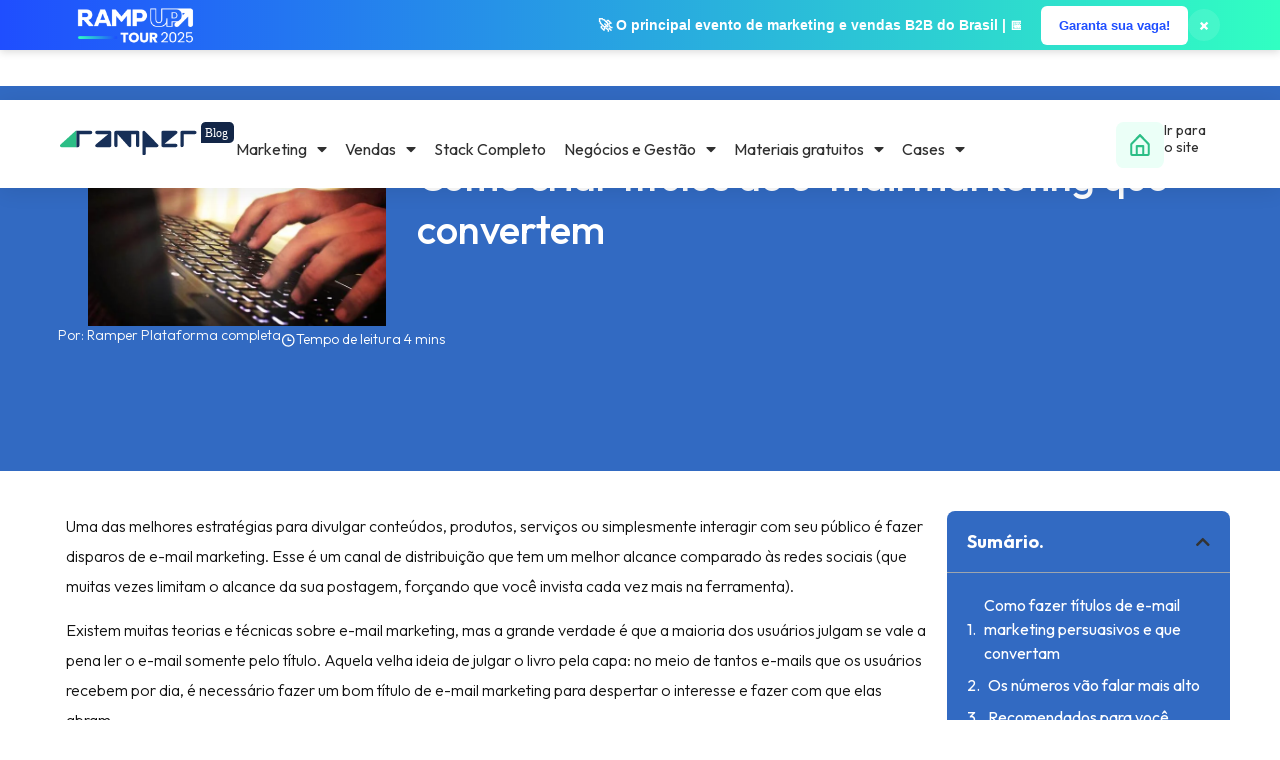

--- FILE ---
content_type: text/html; charset=UTF-8
request_url: https://ramper.com.br/blog/titulos-e-mail-marketing/
body_size: 31226
content:
<!doctype html><html lang="pt-BR" prefix="og: https://ogp.me/ns#"><head>
 <script>(function(w,d,s,l,i){w[l]=w[l]||[];w[l].push({'gtm.start':
    new Date().getTime(),event:'gtm.js'});var f=d.getElementsByTagName(s)[0],
    j=d.createElement(s),dl=l!='dataLayer'?'&l='+l:'';j.async=true;j.src=
    'https://www.googletagmanager.com/gtm.js?id='+i+dl;f.parentNode.insertBefore(j,f);
    })(window,document,'script','dataLayer','GTM-PQNP9SVC');</script> <meta charset="UTF-8"><meta name="viewport" content="width=device-width, initial-scale=1"><link rel="profile" href="https://gmpg.org/xfn/11"><style>img:is([sizes="auto" i], [sizes^="auto," i]) { contain-intrinsic-size: 3000px 1500px }</style><link rel='dns-prefetch' href='//images.typeform.com'><link rel='dns-prefetch' href='//connect.facebook.net'><link rel='dns-prefetch' href='//www.googletagmanager.com'><link rel='dns-prefetch' href='//cdn.rudderlabs.com'><link rel='dns-prefetch' href='//font.typeform.com'><link rel='dns-prefetch' href='//renderer-assets.typeform.com'><link rel='dns-prefetch' href='//embed.typeform.com'><link rel='dns-prefetch' href='//api.typeform.com'><title>Títulos de e-mail marketing: 6 elementos que convertem</title><link rel="preload" href="https://ramper.com.br/wp-content/uploads/2023/08/73ef29ea-logo-ramper-blog-1.svg" as="image" fetchpriority="high" /><link rel="preload" href="https://ramper.com.br/wp-content/uploads/2023/08/cc2577be-icon-ir-para-o-site-1.svg" as="image" fetchpriority="high" /><link rel="preload" href="https://ramper.com.br/wp-content/uploads/2023/08/ec83a77e-descubra-como-gerar-leads-para-sua-empresa-com-eventos.jpg" as="image" imagesrcset="https://ramper.com.br/wp-content/uploads/2023/08/ec83a77e-descubra-como-gerar-leads-para-sua-empresa-com-eventos.jpg 1000w, https://ramper.com.br/wp-content/uploads/2023/08/ec83a77e-descubra-como-gerar-leads-para-sua-empresa-com-eventos-300x160.jpg 300w, https://ramper.com.br/wp-content/uploads/2023/08/ec83a77e-descubra-como-gerar-leads-para-sua-empresa-com-eventos-768x409.jpg 768w" imagesizes="(max-width: 800px) 100vw, 800px" fetchpriority="high" /><link rel="preload" href="https://ramper.com.br/wp-content/uploads/2016/09/software-de-automacao-de-marketing-1024x661.jpg" as="image" imagesrcset="https://ramper.com.br/wp-content/uploads/2016/09/software-de-automacao-de-marketing-1024x661.jpg 1024w, https://ramper.com.br/wp-content/uploads/2016/09/software-de-automacao-de-marketing-300x194.jpg 300w" imagesizes="(max-width: 800px) 100vw, 800px" fetchpriority="high" /><link rel="preload" href="https://ramper.com.br/wp-content/uploads/2022/11/f4003774-etapas-do-inbound-marekting-conceitos-e-como-aplicar-1024x576.webp" as="image" imagesrcset="https://ramper.com.br/wp-content/uploads/2022/11/f4003774-etapas-do-inbound-marekting-conceitos-e-como-aplicar-1024x576.webp 1024w, https://ramper.com.br/wp-content/uploads/2022/11/f4003774-etapas-do-inbound-marekting-conceitos-e-como-aplicar-300x169.webp 300w, https://ramper.com.br/wp-content/uploads/2022/11/f4003774-etapas-do-inbound-marekting-conceitos-e-como-aplicar-768x432.webp 768w, https://ramper.com.br/wp-content/uploads/2022/11/f4003774-etapas-do-inbound-marekting-conceitos-e-como-aplicar-1536x864.webp 1536w, https://ramper.com.br/wp-content/uploads/2022/11/f4003774-etapas-do-inbound-marekting-conceitos-e-como-aplicar.webp 1920w" imagesizes="(max-width: 800px) 100vw, 800px" fetchpriority="high" /><meta name="description" content="Foque na personalização, dê a sensação de urgência, faça perguntas e outras dicas de como criar títulos de e-mail marketing que convertem."/><meta name="robots" content="follow, index, max-snippet:-1, max-video-preview:-1, max-image-preview:large"/><link rel="canonical" href="https://ramper.com.br/blog/titulos-e-mail-marketing/" /><meta property="og:locale" content="pt_BR" /><meta property="og:type" content="article" /><meta property="og:title" content="Títulos de e-mail marketing: 6 elementos que convertem" /><meta property="og:description" content="Foque na personalização, dê a sensação de urgência, faça perguntas e outras dicas de como criar títulos de e-mail marketing que convertem." /><meta property="og:url" content="https://ramper.com.br/blog/titulos-e-mail-marketing/" /><meta property="og:site_name" content="Ramper" /><meta property="article:publisher" content="https://pt-br.facebook.com/rampersoftware/" /><meta property="article:section" content="Marketing" /><meta property="og:updated_time" content="2023-10-13T15:33:37-03:00" /><meta property="og:image" content="https://ramper.com.br/wp-content/uploads/2017/11/titulos-e-mail-marketing.jpg" /><meta property="og:image:secure_url" content="https://ramper.com.br/wp-content/uploads/2017/11/titulos-e-mail-marketing.jpg" /><meta property="og:image:width" content="640" /><meta property="og:image:height" content="429" /><meta property="og:image:alt" content="títulos de e-mail marketing" /><meta property="og:image:type" content="image/jpeg" /><meta property="article:published_time" content="2017-11-06T08:34:30-02:00" /><meta property="article:modified_time" content="2023-10-13T15:33:37-03:00" /><meta name="twitter:card" content="summary_large_image" /><meta name="twitter:title" content="Títulos de e-mail marketing: 6 elementos que convertem" /><meta name="twitter:description" content="Foque na personalização, dê a sensação de urgência, faça perguntas e outras dicas de como criar títulos de e-mail marketing que convertem." /><meta name="twitter:image" content="https://ramper.com.br/wp-content/uploads/2017/11/titulos-e-mail-marketing.jpg" /><meta name="twitter:label1" content="Escrito por" /><meta name="twitter:data1" content="Ramper Plataforma completa" /><meta name="twitter:label2" content="Tempo para leitura" /><meta name="twitter:data2" content="5 minutos" /> <script type="application/ld+json" class="rank-math-schema">{"@context":"https://schema.org","@graph":[{"@type":"Organization","@id":"https://ramper.com.br/#organization","name":"Ramper","sameAs":["https://pt-br.facebook.com/rampersoftware/","https://www.youtube.com/channel/UC468f1rAwNdCCmCURXHxdYw","https://www.linkedin.com/company/ramper-inc/mycompany/","https://www.instagram.com/rampersoftware/"],"logo":{"@type":"ImageObject","@id":"https://ramper.com.br/#logo","url":"https://ramper.com.br/wp-content/uploads/2023/03/b5711cad-logo-ramper.svg","contentUrl":"https://ramper.com.br/wp-content/uploads/2023/03/b5711cad-logo-ramper.svg","caption":"Ramper","inLanguage":"pt-BR"}},{"@type":"WebSite","@id":"https://ramper.com.br/#website","url":"https://ramper.com.br","name":"Ramper","publisher":{"@id":"https://ramper.com.br/#organization"},"inLanguage":"pt-BR"},{"@type":"ImageObject","@id":"https://ramper.com.br/wp-content/uploads/2017/11/titulos-e-mail-marketing.jpg","url":"https://ramper.com.br/wp-content/uploads/2017/11/titulos-e-mail-marketing.jpg","width":"640","height":"429","caption":"t\u00edtulos de e-mail marketing","inLanguage":"pt-BR"},{"@type":"BreadcrumbList","@id":"https://ramper.com.br/blog/titulos-e-mail-marketing/#breadcrumb","itemListElement":[{"@type":"ListItem","position":"1","item":{"@id":"https://ramper.com.br","name":"In\u00edcio"}},{"@type":"ListItem","position":"2","item":{"@id":"https://ramper.com.br/blog/titulos-e-mail-marketing/","name":"Como criar t\u00edtulos de e-mail marketing que convertem"}}]},{"@type":"WebPage","@id":"https://ramper.com.br/blog/titulos-e-mail-marketing/#webpage","url":"https://ramper.com.br/blog/titulos-e-mail-marketing/","name":"T\u00edtulos de e-mail marketing: 6 elementos que convertem","datePublished":"2017-11-06T08:34:30-02:00","dateModified":"2023-10-13T15:33:37-03:00","isPartOf":{"@id":"https://ramper.com.br/#website"},"primaryImageOfPage":{"@id":"https://ramper.com.br/wp-content/uploads/2017/11/titulos-e-mail-marketing.jpg"},"inLanguage":"pt-BR","breadcrumb":{"@id":"https://ramper.com.br/blog/titulos-e-mail-marketing/#breadcrumb"}},{"@type":"Person","@id":"https://ramper.com.br","name":"Ramper Plataforma completa","url":"https://ramper.com.br","image":{"@type":"ImageObject","@id":"https://ramper.com.br/wp-content/litespeed/avatar/5d2493258dddad01a1594e9ff5d7ac70.jpg?ver=1762188858","url":"https://ramper.com.br/wp-content/litespeed/avatar/5d2493258dddad01a1594e9ff5d7ac70.jpg?ver=1762188858","caption":"Ramper Plataforma completa","inLanguage":"pt-BR"},"sameAs":["https://ramper.com.br"],"worksFor":{"@id":"https://ramper.com.br/#organization"}},{"@type":"BlogPosting","headline":"T\u00edtulos de e-mail marketing: 6 elementos que convertem","keywords":"t\u00edtulos e-mail marketing","datePublished":"2017-11-06T08:34:30-02:00","dateModified":"2023-10-13T15:33:37-03:00","author":{"@id":"https://ramper.com.br","name":"Ramper Plataforma completa"},"publisher":{"@id":"https://ramper.com.br/#organization"},"description":"Foque na personaliza\u00e7\u00e3o, d\u00ea a sensa\u00e7\u00e3o de urg\u00eancia, fa\u00e7a perguntas e outras dicas de como criar t\u00edtulos de e-mail marketing que convertem.","name":"T\u00edtulos de e-mail marketing: 6 elementos que convertem","@id":"https://ramper.com.br/blog/titulos-e-mail-marketing/#richSnippet","isPartOf":{"@id":"https://ramper.com.br/blog/titulos-e-mail-marketing/#webpage"},"image":{"@id":"https://ramper.com.br/wp-content/uploads/2017/11/titulos-e-mail-marketing.jpg"},"inLanguage":"pt-BR","mainEntityOfPage":{"@id":"https://ramper.com.br/blog/titulos-e-mail-marketing/#webpage"}}]}</script> <link rel="alternate" type="application/rss+xml" title="Feed para Ramper &raquo;" href="https://ramper.com.br/feed/" /><link rel='stylesheet' id='premium-addons-css' href='https://ramper.com.br/wp-content/plugins/premium-addons-for-elementor/assets/frontend/min-css/premium-addons.min.css?ver=4.10.15' media='all' /><link rel='stylesheet' id='wp-block-library-css' href='https://ramper.com.br/wp-includes/css/dist/block-library/style.min.css?ver=6.8.3' media='all' /><style id='classic-theme-styles-inline-css'>/*! This file is auto-generated */
.wp-block-button__link{color:#fff;background-color:#32373c;border-radius:9999px;box-shadow:none;text-decoration:none;padding:calc(.667em + 2px) calc(1.333em + 2px);font-size:1.125em}.wp-block-file__button{background:#32373c;color:#fff;text-decoration:none}</style><style id='rank-math-toc-block-style-inline-css'>.wp-block-rank-math-toc-block nav ol{counter-reset:item}.wp-block-rank-math-toc-block nav ol li{display:block}.wp-block-rank-math-toc-block nav ol li:before{content:counters(item, ".") ". ";counter-increment:item}</style><style id='rank-math-rich-snippet-style-inline-css'>/*!
* Plugin:  Rank Math
* URL: https://rankmath.com/wordpress/plugin/seo-suite/
* Name:  rank-math-review-snippet.css
*/@-webkit-keyframes spin{0%{-webkit-transform:rotate(0deg)}100%{-webkit-transform:rotate(-360deg)}}@keyframes spin{0%{-webkit-transform:rotate(0deg)}100%{-webkit-transform:rotate(-360deg)}}@keyframes bounce{from{-webkit-transform:translateY(0px);transform:translateY(0px)}to{-webkit-transform:translateY(-5px);transform:translateY(-5px)}}@-webkit-keyframes bounce{from{-webkit-transform:translateY(0px);transform:translateY(0px)}to{-webkit-transform:translateY(-5px);transform:translateY(-5px)}}@-webkit-keyframes loading{0%{background-size:20% 50% ,20% 50% ,20% 50%}20%{background-size:20% 20% ,20% 50% ,20% 50%}40%{background-size:20% 100%,20% 20% ,20% 50%}60%{background-size:20% 50% ,20% 100%,20% 20%}80%{background-size:20% 50% ,20% 50% ,20% 100%}100%{background-size:20% 50% ,20% 50% ,20% 50%}}@keyframes loading{0%{background-size:20% 50% ,20% 50% ,20% 50%}20%{background-size:20% 20% ,20% 50% ,20% 50%}40%{background-size:20% 100%,20% 20% ,20% 50%}60%{background-size:20% 50% ,20% 100%,20% 20%}80%{background-size:20% 50% ,20% 50% ,20% 100%}100%{background-size:20% 50% ,20% 50% ,20% 50%}}:root{--rankmath-wp-adminbar-height: 0}#rank-math-rich-snippet-wrapper{overflow:hidden}#rank-math-rich-snippet-wrapper h5.rank-math-title{display:block;font-size:18px;line-height:1.4}#rank-math-rich-snippet-wrapper .rank-math-review-image{float:right;max-width:40%;margin-left:15px}#rank-math-rich-snippet-wrapper .rank-math-review-data{margin-bottom:15px}#rank-math-rich-snippet-wrapper .rank-math-total-wrapper{width:100%;padding:0 0 20px 0;float:left;clear:both;position:relative;-webkit-box-sizing:border-box;box-sizing:border-box}#rank-math-rich-snippet-wrapper .rank-math-total-wrapper .rank-math-total{border:0;display:block;margin:0;width:auto;float:left;text-align:left;padding:0;font-size:24px;line-height:1;font-weight:700;-webkit-box-sizing:border-box;box-sizing:border-box;overflow:hidden}#rank-math-rich-snippet-wrapper .rank-math-total-wrapper .rank-math-review-star{float:left;margin-left:15px;margin-top:5px;position:relative;z-index:99;line-height:1}#rank-math-rich-snippet-wrapper .rank-math-total-wrapper .rank-math-review-star .rank-math-review-result-wrapper{display:inline-block;white-space:nowrap;position:relative;color:#e7e7e7}#rank-math-rich-snippet-wrapper .rank-math-total-wrapper .rank-math-review-star .rank-math-review-result-wrapper .rank-math-review-result{position:absolute;top:0;left:0;overflow:hidden;white-space:nowrap;color:#ffbe01}#rank-math-rich-snippet-wrapper .rank-math-total-wrapper .rank-math-review-star .rank-math-review-result-wrapper i{font-size:18px;-webkit-text-stroke-width:1px;font-style:normal;padding:0 2px;line-height:inherit}#rank-math-rich-snippet-wrapper .rank-math-total-wrapper .rank-math-review-star .rank-math-review-result-wrapper i:before{content:"\2605"}body.rtl #rank-math-rich-snippet-wrapper .rank-math-review-image{float:left;margin-left:0;margin-right:15px}body.rtl #rank-math-rich-snippet-wrapper .rank-math-total-wrapper .rank-math-total{float:right}body.rtl #rank-math-rich-snippet-wrapper .rank-math-total-wrapper .rank-math-review-star{float:right;margin-left:0;margin-right:15px}body.rtl #rank-math-rich-snippet-wrapper .rank-math-total-wrapper .rank-math-review-star .rank-math-review-result{left:auto;right:0}@media screen and (max-width: 480px){#rank-math-rich-snippet-wrapper .rank-math-review-image{display:block;max-width:100%;width:100%;text-align:center;margin-right:0}#rank-math-rich-snippet-wrapper .rank-math-review-data{clear:both}}.clear{clear:both}</style><link rel='stylesheet' id='jet-engine-frontend-css' href='https://ramper.com.br/wp-content/plugins/jet-engine/assets/css/frontend.css?ver=3.3.0.1' media='all' /><style id='global-styles-inline-css'>:root{--wp--preset--aspect-ratio--square: 1;--wp--preset--aspect-ratio--4-3: 4/3;--wp--preset--aspect-ratio--3-4: 3/4;--wp--preset--aspect-ratio--3-2: 3/2;--wp--preset--aspect-ratio--2-3: 2/3;--wp--preset--aspect-ratio--16-9: 16/9;--wp--preset--aspect-ratio--9-16: 9/16;--wp--preset--color--black: #000000;--wp--preset--color--cyan-bluish-gray: #abb8c3;--wp--preset--color--white: #ffffff;--wp--preset--color--pale-pink: #f78da7;--wp--preset--color--vivid-red: #cf2e2e;--wp--preset--color--luminous-vivid-orange: #ff6900;--wp--preset--color--luminous-vivid-amber: #fcb900;--wp--preset--color--light-green-cyan: #7bdcb5;--wp--preset--color--vivid-green-cyan: #00d084;--wp--preset--color--pale-cyan-blue: #8ed1fc;--wp--preset--color--vivid-cyan-blue: #0693e3;--wp--preset--color--vivid-purple: #9b51e0;--wp--preset--gradient--vivid-cyan-blue-to-vivid-purple: linear-gradient(135deg,rgba(6,147,227,1) 0%,rgb(155,81,224) 100%);--wp--preset--gradient--light-green-cyan-to-vivid-green-cyan: linear-gradient(135deg,rgb(122,220,180) 0%,rgb(0,208,130) 100%);--wp--preset--gradient--luminous-vivid-amber-to-luminous-vivid-orange: linear-gradient(135deg,rgba(252,185,0,1) 0%,rgba(255,105,0,1) 100%);--wp--preset--gradient--luminous-vivid-orange-to-vivid-red: linear-gradient(135deg,rgba(255,105,0,1) 0%,rgb(207,46,46) 100%);--wp--preset--gradient--very-light-gray-to-cyan-bluish-gray: linear-gradient(135deg,rgb(238,238,238) 0%,rgb(169,184,195) 100%);--wp--preset--gradient--cool-to-warm-spectrum: linear-gradient(135deg,rgb(74,234,220) 0%,rgb(151,120,209) 20%,rgb(207,42,186) 40%,rgb(238,44,130) 60%,rgb(251,105,98) 80%,rgb(254,248,76) 100%);--wp--preset--gradient--blush-light-purple: linear-gradient(135deg,rgb(255,206,236) 0%,rgb(152,150,240) 100%);--wp--preset--gradient--blush-bordeaux: linear-gradient(135deg,rgb(254,205,165) 0%,rgb(254,45,45) 50%,rgb(107,0,62) 100%);--wp--preset--gradient--luminous-dusk: linear-gradient(135deg,rgb(255,203,112) 0%,rgb(199,81,192) 50%,rgb(65,88,208) 100%);--wp--preset--gradient--pale-ocean: linear-gradient(135deg,rgb(255,245,203) 0%,rgb(182,227,212) 50%,rgb(51,167,181) 100%);--wp--preset--gradient--electric-grass: linear-gradient(135deg,rgb(202,248,128) 0%,rgb(113,206,126) 100%);--wp--preset--gradient--midnight: linear-gradient(135deg,rgb(2,3,129) 0%,rgb(40,116,252) 100%);--wp--preset--font-size--small: 13px;--wp--preset--font-size--medium: 20px;--wp--preset--font-size--large: 36px;--wp--preset--font-size--x-large: 42px;--wp--preset--spacing--20: 0.44rem;--wp--preset--spacing--30: 0.67rem;--wp--preset--spacing--40: 1rem;--wp--preset--spacing--50: 1.5rem;--wp--preset--spacing--60: 2.25rem;--wp--preset--spacing--70: 3.38rem;--wp--preset--spacing--80: 5.06rem;--wp--preset--shadow--natural: 6px 6px 9px rgba(0, 0, 0, 0.2);--wp--preset--shadow--deep: 12px 12px 50px rgba(0, 0, 0, 0.4);--wp--preset--shadow--sharp: 6px 6px 0px rgba(0, 0, 0, 0.2);--wp--preset--shadow--outlined: 6px 6px 0px -3px rgba(255, 255, 255, 1), 6px 6px rgba(0, 0, 0, 1);--wp--preset--shadow--crisp: 6px 6px 0px rgba(0, 0, 0, 1);}:where(.is-layout-flex){gap: 0.5em;}:where(.is-layout-grid){gap: 0.5em;}body .is-layout-flex{display: flex;}.is-layout-flex{flex-wrap: wrap;align-items: center;}.is-layout-flex > :is(*, div){margin: 0;}body .is-layout-grid{display: grid;}.is-layout-grid > :is(*, div){margin: 0;}:where(.wp-block-columns.is-layout-flex){gap: 2em;}:where(.wp-block-columns.is-layout-grid){gap: 2em;}:where(.wp-block-post-template.is-layout-flex){gap: 1.25em;}:where(.wp-block-post-template.is-layout-grid){gap: 1.25em;}.has-black-color{color: var(--wp--preset--color--black) !important;}.has-cyan-bluish-gray-color{color: var(--wp--preset--color--cyan-bluish-gray) !important;}.has-white-color{color: var(--wp--preset--color--white) !important;}.has-pale-pink-color{color: var(--wp--preset--color--pale-pink) !important;}.has-vivid-red-color{color: var(--wp--preset--color--vivid-red) !important;}.has-luminous-vivid-orange-color{color: var(--wp--preset--color--luminous-vivid-orange) !important;}.has-luminous-vivid-amber-color{color: var(--wp--preset--color--luminous-vivid-amber) !important;}.has-light-green-cyan-color{color: var(--wp--preset--color--light-green-cyan) !important;}.has-vivid-green-cyan-color{color: var(--wp--preset--color--vivid-green-cyan) !important;}.has-pale-cyan-blue-color{color: var(--wp--preset--color--pale-cyan-blue) !important;}.has-vivid-cyan-blue-color{color: var(--wp--preset--color--vivid-cyan-blue) !important;}.has-vivid-purple-color{color: var(--wp--preset--color--vivid-purple) !important;}.has-black-background-color{background-color: var(--wp--preset--color--black) !important;}.has-cyan-bluish-gray-background-color{background-color: var(--wp--preset--color--cyan-bluish-gray) !important;}.has-white-background-color{background-color: var(--wp--preset--color--white) !important;}.has-pale-pink-background-color{background-color: var(--wp--preset--color--pale-pink) !important;}.has-vivid-red-background-color{background-color: var(--wp--preset--color--vivid-red) !important;}.has-luminous-vivid-orange-background-color{background-color: var(--wp--preset--color--luminous-vivid-orange) !important;}.has-luminous-vivid-amber-background-color{background-color: var(--wp--preset--color--luminous-vivid-amber) !important;}.has-light-green-cyan-background-color{background-color: var(--wp--preset--color--light-green-cyan) !important;}.has-vivid-green-cyan-background-color{background-color: var(--wp--preset--color--vivid-green-cyan) !important;}.has-pale-cyan-blue-background-color{background-color: var(--wp--preset--color--pale-cyan-blue) !important;}.has-vivid-cyan-blue-background-color{background-color: var(--wp--preset--color--vivid-cyan-blue) !important;}.has-vivid-purple-background-color{background-color: var(--wp--preset--color--vivid-purple) !important;}.has-black-border-color{border-color: var(--wp--preset--color--black) !important;}.has-cyan-bluish-gray-border-color{border-color: var(--wp--preset--color--cyan-bluish-gray) !important;}.has-white-border-color{border-color: var(--wp--preset--color--white) !important;}.has-pale-pink-border-color{border-color: var(--wp--preset--color--pale-pink) !important;}.has-vivid-red-border-color{border-color: var(--wp--preset--color--vivid-red) !important;}.has-luminous-vivid-orange-border-color{border-color: var(--wp--preset--color--luminous-vivid-orange) !important;}.has-luminous-vivid-amber-border-color{border-color: var(--wp--preset--color--luminous-vivid-amber) !important;}.has-light-green-cyan-border-color{border-color: var(--wp--preset--color--light-green-cyan) !important;}.has-vivid-green-cyan-border-color{border-color: var(--wp--preset--color--vivid-green-cyan) !important;}.has-pale-cyan-blue-border-color{border-color: var(--wp--preset--color--pale-cyan-blue) !important;}.has-vivid-cyan-blue-border-color{border-color: var(--wp--preset--color--vivid-cyan-blue) !important;}.has-vivid-purple-border-color{border-color: var(--wp--preset--color--vivid-purple) !important;}.has-vivid-cyan-blue-to-vivid-purple-gradient-background{background: var(--wp--preset--gradient--vivid-cyan-blue-to-vivid-purple) !important;}.has-light-green-cyan-to-vivid-green-cyan-gradient-background{background: var(--wp--preset--gradient--light-green-cyan-to-vivid-green-cyan) !important;}.has-luminous-vivid-amber-to-luminous-vivid-orange-gradient-background{background: var(--wp--preset--gradient--luminous-vivid-amber-to-luminous-vivid-orange) !important;}.has-luminous-vivid-orange-to-vivid-red-gradient-background{background: var(--wp--preset--gradient--luminous-vivid-orange-to-vivid-red) !important;}.has-very-light-gray-to-cyan-bluish-gray-gradient-background{background: var(--wp--preset--gradient--very-light-gray-to-cyan-bluish-gray) !important;}.has-cool-to-warm-spectrum-gradient-background{background: var(--wp--preset--gradient--cool-to-warm-spectrum) !important;}.has-blush-light-purple-gradient-background{background: var(--wp--preset--gradient--blush-light-purple) !important;}.has-blush-bordeaux-gradient-background{background: var(--wp--preset--gradient--blush-bordeaux) !important;}.has-luminous-dusk-gradient-background{background: var(--wp--preset--gradient--luminous-dusk) !important;}.has-pale-ocean-gradient-background{background: var(--wp--preset--gradient--pale-ocean) !important;}.has-electric-grass-gradient-background{background: var(--wp--preset--gradient--electric-grass) !important;}.has-midnight-gradient-background{background: var(--wp--preset--gradient--midnight) !important;}.has-small-font-size{font-size: var(--wp--preset--font-size--small) !important;}.has-medium-font-size{font-size: var(--wp--preset--font-size--medium) !important;}.has-large-font-size{font-size: var(--wp--preset--font-size--large) !important;}.has-x-large-font-size{font-size: var(--wp--preset--font-size--x-large) !important;}
:where(.wp-block-post-template.is-layout-flex){gap: 1.25em;}:where(.wp-block-post-template.is-layout-grid){gap: 1.25em;}
:where(.wp-block-columns.is-layout-flex){gap: 2em;}:where(.wp-block-columns.is-layout-grid){gap: 2em;}
:root :where(.wp-block-pullquote){font-size: 1.5em;line-height: 1.6;}</style><link rel='stylesheet' id='bodhi-svgs-attachment-css' href='https://ramper.com.br/wp-content/plugins/svg-support/css/svgs-attachment.css?ver=6.8.3' media='all' /><link rel="stylesheet" id="megamenu-css" href="https://ramper.com.br/wp-content/cache/perfmatters/ramper.com.br/minify/881eb73434b3.style.min.css?ver=78b079" media="all"><link rel='stylesheet' id='dashicons-css' href='https://ramper.com.br/wp-includes/css/dashicons.min.css?ver=6.8.3' media='all' /><link rel='stylesheet' id='hello-elementor-css' href='https://ramper.com.br/wp-content/themes/hello-elementor/style.min.css?ver=2.9.0' media='all' /><link rel='stylesheet' id='hello-elementor-theme-style-css' href='https://ramper.com.br/wp-content/themes/hello-elementor/theme.min.css?ver=2.9.0' media='all' /><link rel='stylesheet' id='elementor-frontend-css' href='https://ramper.com.br/wp-content/uploads/elementor/css/custom-frontend-lite.min.css?ver=1761056835' media='all' /><style id='elementor-frontend-inline-css'>.elementor-17384 .elementor-element.elementor-element-e52dee6:not(.elementor-motion-effects-element-type-background), .elementor-17384 .elementor-element.elementor-element-e52dee6 > .elementor-motion-effects-container > .elementor-motion-effects-layer{background-image:url("https://ramper.com.br/wp-content/uploads/2017/11/titulos-e-mail-marketing.jpg");}</style><link rel='stylesheet' id='elementor-post-9-css' href='https://ramper.com.br/wp-content/uploads/elementor/css/post-9.css?ver=1761056836' media='all' /><link rel='stylesheet' id='jet-theme-core-frontend-styles-css' href='https://ramper.com.br/wp-content/plugins/jet-theme-core/assets/css/frontend.css?ver=2.1.2.2' media='all' /><link rel='stylesheet' id='jet-elements-css' href='https://ramper.com.br/wp-content/plugins/jet-elements/assets/css/jet-elements.css?ver=2.6.14' media='all' /><link rel='stylesheet' id='jet-elements-skin-css' href='https://ramper.com.br/wp-content/plugins/jet-elements/assets/css/jet-elements-skin.css?ver=2.6.14' media='all' /><link rel='stylesheet' id='elementor-icons-css' href='https://ramper.com.br/wp-content/plugins/elementor/assets/lib/eicons/css/elementor-icons.min.css?ver=5.23.0' media='all' /><link rel='stylesheet' id='swiper-css' href='https://ramper.com.br/wp-content/plugins/elementor/assets/lib/swiper/css/swiper.min.css?ver=5.3.6' media='all' /><link rel='stylesheet' id='elementor-pro-css' href='https://ramper.com.br/wp-content/uploads/elementor/css/custom-pro-frontend-lite.min.css?ver=1761056835' media='all' /><link rel='stylesheet' id='font-awesome-5-all-css' href='https://ramper.com.br/wp-content/plugins/elementor/assets/lib/font-awesome/css/all.min.css?ver=4.10.15' media='all' /><link rel='stylesheet' id='font-awesome-4-shim-css' href='https://ramper.com.br/wp-content/plugins/elementor/assets/lib/font-awesome/css/v4-shims.min.css?ver=3.17.3' media='all' /><link rel='stylesheet' id='elementor-global-css' href='https://ramper.com.br/wp-content/uploads/elementor/css/global.css?ver=1761056837' media='all' /><link rel='stylesheet' id='elementor-post-17335-css' href='https://ramper.com.br/wp-content/uploads/elementor/css/post-17335.css?ver=1761056877' media='all' /><link rel='stylesheet' id='elementor-post-13111-css' href='https://ramper.com.br/wp-content/uploads/elementor/css/post-13111.css?ver=1762533901' media='all' /><link rel='stylesheet' id='elementor-post-17384-css' href='https://ramper.com.br/wp-content/uploads/elementor/css/post-17384.css?ver=1761056878' media='all' /><link rel='stylesheet' id='elementor-post-17374-css' href='https://ramper.com.br/wp-content/uploads/elementor/css/post-17374.css?ver=1761056878' media='all' /><link rel='stylesheet' id='bsfrt_frontend-css' href='https://ramper.com.br/wp-content/plugins/read-meter/assets/css/bsfrt-frontend-css.min.css?ver=1.0.9' media='all' /><link rel='stylesheet' id='jquery-chosen-css' href='https://ramper.com.br/wp-content/plugins/jet-search/assets/lib/chosen/chosen.min.css?ver=1.8.7' media='all' /><link rel='stylesheet' id='jet-search-css' href='https://ramper.com.br/wp-content/plugins/jet-search/assets/css/jet-search.css?ver=3.2.0' media='all' /><link rel='stylesheet' id='google-fonts-1-css' href='https://ramper.com.br/wp-content/cache/perfmatters/ramper.com.br/fonts/37c2de270413.google-fonts.min.css' media='all' /><link rel='stylesheet' id='elementor-icons-shared-0-css' href='https://ramper.com.br/wp-content/plugins/elementor/assets/lib/font-awesome/css/fontawesome.min.css?ver=5.15.3' media='all' /><link rel='stylesheet' id='elementor-icons-fa-solid-css' href='https://ramper.com.br/wp-content/plugins/elementor/assets/lib/font-awesome/css/solid.min.css?ver=5.15.3' media='all' /><link rel='stylesheet' id='elementor-icons-fa-brands-css' href='https://ramper.com.br/wp-content/plugins/elementor/assets/lib/font-awesome/css/brands.min.css?ver=5.15.3' media='all' /><script src="https://ramper.com.br/wp-content/plugins/svg-support/vendor/DOMPurify/DOMPurify.min.js?ver=1.0.1" id="bodhi-dompurify-library-js" defer></script> <script src="https://ramper.com.br/wp-includes/js/jquery/jquery.min.js?ver=3.7.1" id="jquery-core-js"></script> <script src="https://ramper.com.br/wp-includes/js/imagesloaded.min.js?ver=6.8.3" id="imagesLoaded-js" defer></script> <script src="https://ramper.com.br/wp-content/plugins/svg-support/js/min/svgs-inline-min.js?ver=1.0.1" id="bodhi_svg_inline-js" defer></script> <script id="bodhi_svg_inline-js-after">cssTarget="img.style-svg";ForceInlineSVGActive="false";frontSanitizationEnabled="on";</script> <script src="https://ramper.com.br/wp-content/plugins/elementor/assets/lib/font-awesome/js/v4-shims.min.js?ver=3.17.3" id="font-awesome-4-shim-js" defer></script> <link rel="alternate" title="oEmbed (JSON)" type="application/json+oembed" href="https://ramper.com.br/wp-json/oembed/1.0/embed?url=https%3A%2F%2Framper.com.br%2Fblog%2Ftitulos-e-mail-marketing%2F" /><link rel="alternate" title="oEmbed (XML)" type="text/xml+oembed" href="https://ramper.com.br/wp-json/oembed/1.0/embed?url=https%3A%2F%2Framper.com.br%2Fblog%2Ftitulos-e-mail-marketing%2F&#038;format=xml" /> <script type="text/javascript">window.rocketSplitTest = { 'config': { 'page': { 'base': { 'protocol': 'https://', 'host': 'ramper.com.br', 'path': '/' } } } };
				window.rocketSplitTest.cookie = { };
				window.rocketSplitTest.cookie.create = function (name, value, days) {
					var date = new Date();
					date.setTime(date.getTime() + (days * 24 * 60 * 60 * 1000));
					document.cookie = name + "=" + value + "; expires=" + date.toGMTString() + "; path=" + window.rocketSplitTest.config.page.base.path;
				};
				window.rocketSplitTest.cookie.read = function (name) {
					var parts = ("; " + document.cookie).split("; " + name + "=");
					return (parts.length === 2) ? parts.pop().split(";").shift() : null;
				};</script> <meta name="generator" content="Elementor 3.17.3; features: e_dom_optimization, e_optimized_assets_loading, e_optimized_css_loading, additional_custom_breakpoints; settings: css_print_method-external, google_font-enabled, font_display-swap">
 <script>(function(w,d,s,l,i){w[l]=w[l]||[];w[l].push({'gtm.start':
new Date().getTime(),event:'gtm.js'});var f=d.getElementsByTagName(s)[0],
j=d.createElement(s),dl=l!='dataLayer'?'&l='+l:'';j.async=true;j.src=
'https://www.googletagmanager.com/gtm.js?id='+i+dl;f.parentNode.insertBefore(j,f);
})(window,document,'script','dataLayer','GTM-W3RG65G');</script> <style type="text/css">.entry-content .bsf-rt-reading-time{
background: #eeeeee;

color: #333333;

font-size: 15px;

margin-top: 
		1px;

margin-right: 
		1px;

margin-bottom: 
		1px;

margin-left: 
		1px;

padding-top: 
		0.5em;

padding-right: 
		0.7em;

padding-bottom: 
		0.5em;

padding-left: 
		0.7em;

width: max-content;

display: block;

min-width: 100px;

}</style> <script>(function(ss,ex){ window.ldfdr=window.ldfdr||function(){(ldfdr._q=ldfdr._q||[]).push([].slice.call(arguments));}; (function(d,s){ fs=d.getElementsByTagName(s)[0]; function ce(src){ var cs=d.createElement(s); cs.src=src; cs.async=1; fs.parentNode.insertBefore(cs,fs); }; ce('https://sc.lfeeder.com/lftracker_v1_'+ss+(ex?'_'+ex:'')+'.js'); })(document,'script'); })('Xbp1oaEQ1GnaEdVj');</script><link rel="icon" href="https://ramper.com.br/wp-content/uploads/2023/01/favicon-ramper.png" sizes="32x32" /><link rel="icon" href="https://ramper.com.br/wp-content/uploads/2023/01/favicon-ramper.png" sizes="192x192" /><link rel="apple-touch-icon" href="https://ramper.com.br/wp-content/uploads/2023/01/favicon-ramper.png" /><meta name="msapplication-TileImage" content="https://ramper.com.br/wp-content/uploads/2023/01/favicon-ramper.png" /><style type="text/css">/** Mega Menu CSS: fs **/</style><noscript><style>.perfmatters-lazy[data-src]{display:none !important;}</style></noscript><style>.perfmatters-lazy-youtube{position:relative;width:100%;max-width:100%;height:0;padding-bottom:56.23%;overflow:hidden}.perfmatters-lazy-youtube img{position:absolute;top:0;right:0;bottom:0;left:0;display:block;width:100%;max-width:100%;height:auto;margin:auto;border:none;cursor:pointer;transition:.5s all;-webkit-transition:.5s all;-moz-transition:.5s all}.perfmatters-lazy-youtube img:hover{-webkit-filter:brightness(75%)}.perfmatters-lazy-youtube .play{position:absolute;top:50%;left:50%;right:auto;width:68px;height:48px;margin-left:-34px;margin-top:-24px;background:url(https://ramper.com.br/wp-content/plugins/perfmatters/img/youtube.svg) no-repeat;background-position:center;background-size:cover;pointer-events:none;filter:grayscale(1)}.perfmatters-lazy-youtube:hover .play{filter:grayscale(0)}.perfmatters-lazy-youtube iframe{position:absolute;top:0;left:0;width:100%;height:100%;z-index:99}</style></head><body class="wp-singular post-template-default single single-post postid-15294 single-format-standard wp-custom-logo wp-theme-hello-elementor mega-menu-menu-1 mega-menu-menu-2 mega-menu-max-mega-menu-1 elementor-default elementor-template-full-width elementor-kit-9 elementor-page-17384">
<noscript><iframe src="https://www.googletagmanager.com/ns.html?id=GTM-PQNP9SVC"
height="0" width="0" style="display:none;visibility:hidden"></iframe></noscript><noscript><iframe src="https://www.googletagmanager.com/ns.html?id=GTM-W3RG65G"
height="0" width="0" style="display:none;visibility:hidden"></iframe></noscript><a class="skip-link screen-reader-text" href="#content">Pular para o conteúdo</a><div data-elementor-type="header" data-elementor-id="17335" class="elementor elementor-17335 elementor-location-header" data-elementor-post-type="elementor_library"><div class="elementor-element elementor-element-a5e5bdc e-flex e-con-boxed e-con e-parent" data-id="a5e5bdc" data-element_type="container" data-settings="{&quot;background_background&quot;:&quot;classic&quot;,&quot;jet_parallax_layout_list&quot;:[],&quot;sticky&quot;:&quot;top&quot;,&quot;content_width&quot;:&quot;boxed&quot;,&quot;sticky_on&quot;:[&quot;desktop&quot;,&quot;laptop&quot;,&quot;tablet&quot;,&quot;mobile&quot;],&quot;sticky_offset&quot;:0,&quot;sticky_effects_offset&quot;:0}" data-core-v316-plus="true"><div class="e-con-inner"><div class="elementor-element elementor-element-69c5726 e-con-full e-flex e-con e-child" data-id="69c5726" data-element_type="container" data-settings="{&quot;content_width&quot;:&quot;full&quot;,&quot;jet_parallax_layout_list&quot;:[]}"><div class="elementor-element elementor-element-7cc0756 e-con-full e-flex e-con e-child" data-id="7cc0756" data-element_type="container" data-settings="{&quot;content_width&quot;:&quot;full&quot;,&quot;jet_parallax_layout_list&quot;:[]}"><div class="elementor-element elementor-element-19e0141 elementor-widget elementor-widget-image" data-id="19e0141" data-element_type="widget" data-widget_type="image.default"><div class="elementor-widget-container"><style>/*! elementor - v3.17.0 - 08-11-2023 */
.elementor-widget-image{text-align:center}.elementor-widget-image a{display:inline-block}.elementor-widget-image a img[src$=".svg"]{width:48px}.elementor-widget-image img{vertical-align:middle;display:inline-block}</style><a href="https://ramper.com.br/blog/" alt="Ramper" title="Ramper">
<img data-perfmatters-preload width="800" height="148" src="https://ramper.com.br/wp-content/uploads/2023/08/73ef29ea-logo-ramper-blog-1.svg" class="attachment-large size-large wp-image-17336" alt="" />								</a></div></div></div><div class="elementor-element elementor-element-bebe2fb e-con-full e-flex e-con e-child" data-id="bebe2fb" data-element_type="container" data-settings="{&quot;content_width&quot;:&quot;full&quot;,&quot;jet_parallax_layout_list&quot;:[]}"><div class="elementor-element elementor-element-6a11039 elementor-nav-menu__align-center elementor-nav-menu--stretch elementor-nav-menu--dropdown-tablet elementor-nav-menu__text-align-aside elementor-nav-menu--toggle elementor-nav-menu--burger elementor-widget elementor-widget-nav-menu" data-id="6a11039" data-element_type="widget" data-settings="{&quot;full_width&quot;:&quot;stretch&quot;,&quot;layout&quot;:&quot;horizontal&quot;,&quot;submenu_icon&quot;:{&quot;value&quot;:&quot;&lt;i class=\&quot;fas fa-caret-down\&quot;&gt;&lt;\/i&gt;&quot;,&quot;library&quot;:&quot;fa-solid&quot;},&quot;toggle&quot;:&quot;burger&quot;}" data-widget_type="nav-menu.default"><div class="elementor-widget-container"><link rel="stylesheet" href="https://ramper.com.br/wp-content/uploads/elementor/css/custom-pro-widget-nav-menu.min.css?ver=1761056878"><nav class="elementor-nav-menu--main elementor-nav-menu__container elementor-nav-menu--layout-horizontal e--pointer-underline e--animation-fade"><ul id="menu-1-6a11039" class="elementor-nav-menu"><li class="menu-item menu-item-type-taxonomy menu-item-object-category current-post-ancestor current-menu-parent current-post-parent menu-item-has-children menu-item-17316"><a href="https://ramper.com.br/blog/category/marketing/" class="elementor-item">Marketing</a><ul class="sub-menu elementor-nav-menu--dropdown"><li class="menu-item menu-item-type-taxonomy menu-item-object-category menu-item-17317"><a href="https://ramper.com.br/blog/category/marketing/automacao-de-marketing/" class="elementor-sub-item">Automação de marketing</a></li></ul></li><li class="menu-item menu-item-type-taxonomy menu-item-object-category menu-item-has-children menu-item-17318"><a href="https://ramper.com.br/blog/category/vendas/" class="elementor-item">Vendas</a><ul class="sub-menu elementor-nav-menu--dropdown"><li class="menu-item menu-item-type-taxonomy menu-item-object-category menu-item-17319"><a href="https://ramper.com.br/blog/category/vendas/prospeccao-digital/" class="elementor-sub-item">Prospecção digital</a></li><li class="menu-item menu-item-type-taxonomy menu-item-object-category menu-item-17320"><a href="https://ramper.com.br/blog/category/vendas/gestao-de-vendas/" class="elementor-sub-item">Gestão de vendas</a></li></ul></li><li class="menu-item menu-item-type-taxonomy menu-item-object-category menu-item-17321"><a href="https://ramper.com.br/blog/category/stack-completo/" class="elementor-item">Stack Completo</a></li><li class="menu-item menu-item-type-taxonomy menu-item-object-category menu-item-has-children menu-item-17322"><a href="https://ramper.com.br/blog/category/negocios-e-gestao/" class="elementor-item">Negócios e Gestão</a><ul class="sub-menu elementor-nav-menu--dropdown"><li class="menu-item menu-item-type-taxonomy menu-item-object-category menu-item-17323"><a href="https://ramper.com.br/blog/category/negocios-e-gestao/gestao-de-negocios/" class="elementor-sub-item">Gestão de negócios</a></li><li class="menu-item menu-item-type-taxonomy menu-item-object-category menu-item-17324"><a href="https://ramper.com.br/blog/category/negocios-e-gestao/para-agencias/" class="elementor-sub-item">Para agências</a></li></ul></li><li class="menu-item menu-item-type-taxonomy menu-item-object-category menu-item-has-children menu-item-17325"><a href="https://ramper.com.br/blog/category/materiais-gratuitos/" class="elementor-item">Materiais gratuitos</a><ul class="sub-menu elementor-nav-menu--dropdown"><li class="menu-item menu-item-type-post_type menu-item-object-page menu-item-17326"><a href="https://ramper.com.br/materiais-ricos/" class="elementor-sub-item">E-books e Guias</a></li><li class="menu-item menu-item-type-taxonomy menu-item-object-category menu-item-17327"><a href="https://ramper.com.br/blog/category/materiais-gratuitos/noticias/" class="elementor-sub-item">Notícias</a></li><li class="menu-item menu-item-type-custom menu-item-object-custom menu-item-17328"><a target="_blank" href="https://www.youtube.com/ramper" class="elementor-sub-item">Vídeos</a></li></ul></li><li class="menu-item menu-item-type-taxonomy menu-item-object-category menu-item-has-children menu-item-17329"><a href="https://ramper.com.br/blog/category/cases/" class="elementor-item">Cases</a><ul class="sub-menu elementor-nav-menu--dropdown"><li class="menu-item menu-item-type-taxonomy menu-item-object-category menu-item-17330"><a href="https://ramper.com.br/blog/category/cases/agencias/" class="elementor-sub-item">Agências</a></li><li class="menu-item menu-item-type-taxonomy menu-item-object-category menu-item-17331"><a href="https://ramper.com.br/blog/category/cases/outros/" class="elementor-sub-item">Outros</a></li><li class="menu-item menu-item-type-taxonomy menu-item-object-category menu-item-17332"><a href="https://ramper.com.br/blog/category/cases/servicos-profissionais/" class="elementor-sub-item">Serviços Profissionais</a></li><li class="menu-item menu-item-type-taxonomy menu-item-object-category menu-item-17333"><a href="https://ramper.com.br/blog/category/cases/software/" class="elementor-sub-item">Software</a></li><li class="menu-item menu-item-type-taxonomy menu-item-object-category menu-item-17334"><a href="https://ramper.com.br/blog/category/cases/ti/" class="elementor-sub-item">TI</a></li></ul></li></ul></nav><div class="elementor-menu-toggle" role="button" tabindex="0" aria-label="Alternar menu" aria-expanded="false">
<i aria-hidden="true" role="presentation" class="elementor-menu-toggle__icon--open eicon-menu-bar"></i><i aria-hidden="true" role="presentation" class="elementor-menu-toggle__icon--close eicon-close"></i>			<span class="elementor-screen-only">Menu</span></div><nav class="elementor-nav-menu--dropdown elementor-nav-menu__container" aria-hidden="true"><ul id="menu-2-6a11039" class="elementor-nav-menu"><li class="menu-item menu-item-type-taxonomy menu-item-object-category current-post-ancestor current-menu-parent current-post-parent menu-item-has-children menu-item-17316"><a href="https://ramper.com.br/blog/category/marketing/" class="elementor-item" tabindex="-1">Marketing</a><ul class="sub-menu elementor-nav-menu--dropdown"><li class="menu-item menu-item-type-taxonomy menu-item-object-category menu-item-17317"><a href="https://ramper.com.br/blog/category/marketing/automacao-de-marketing/" class="elementor-sub-item" tabindex="-1">Automação de marketing</a></li></ul></li><li class="menu-item menu-item-type-taxonomy menu-item-object-category menu-item-has-children menu-item-17318"><a href="https://ramper.com.br/blog/category/vendas/" class="elementor-item" tabindex="-1">Vendas</a><ul class="sub-menu elementor-nav-menu--dropdown"><li class="menu-item menu-item-type-taxonomy menu-item-object-category menu-item-17319"><a href="https://ramper.com.br/blog/category/vendas/prospeccao-digital/" class="elementor-sub-item" tabindex="-1">Prospecção digital</a></li><li class="menu-item menu-item-type-taxonomy menu-item-object-category menu-item-17320"><a href="https://ramper.com.br/blog/category/vendas/gestao-de-vendas/" class="elementor-sub-item" tabindex="-1">Gestão de vendas</a></li></ul></li><li class="menu-item menu-item-type-taxonomy menu-item-object-category menu-item-17321"><a href="https://ramper.com.br/blog/category/stack-completo/" class="elementor-item" tabindex="-1">Stack Completo</a></li><li class="menu-item menu-item-type-taxonomy menu-item-object-category menu-item-has-children menu-item-17322"><a href="https://ramper.com.br/blog/category/negocios-e-gestao/" class="elementor-item" tabindex="-1">Negócios e Gestão</a><ul class="sub-menu elementor-nav-menu--dropdown"><li class="menu-item menu-item-type-taxonomy menu-item-object-category menu-item-17323"><a href="https://ramper.com.br/blog/category/negocios-e-gestao/gestao-de-negocios/" class="elementor-sub-item" tabindex="-1">Gestão de negócios</a></li><li class="menu-item menu-item-type-taxonomy menu-item-object-category menu-item-17324"><a href="https://ramper.com.br/blog/category/negocios-e-gestao/para-agencias/" class="elementor-sub-item" tabindex="-1">Para agências</a></li></ul></li><li class="menu-item menu-item-type-taxonomy menu-item-object-category menu-item-has-children menu-item-17325"><a href="https://ramper.com.br/blog/category/materiais-gratuitos/" class="elementor-item" tabindex="-1">Materiais gratuitos</a><ul class="sub-menu elementor-nav-menu--dropdown"><li class="menu-item menu-item-type-post_type menu-item-object-page menu-item-17326"><a href="https://ramper.com.br/materiais-ricos/" class="elementor-sub-item" tabindex="-1">E-books e Guias</a></li><li class="menu-item menu-item-type-taxonomy menu-item-object-category menu-item-17327"><a href="https://ramper.com.br/blog/category/materiais-gratuitos/noticias/" class="elementor-sub-item" tabindex="-1">Notícias</a></li><li class="menu-item menu-item-type-custom menu-item-object-custom menu-item-17328"><a target="_blank" href="https://www.youtube.com/ramper" class="elementor-sub-item" tabindex="-1">Vídeos</a></li></ul></li><li class="menu-item menu-item-type-taxonomy menu-item-object-category menu-item-has-children menu-item-17329"><a href="https://ramper.com.br/blog/category/cases/" class="elementor-item" tabindex="-1">Cases</a><ul class="sub-menu elementor-nav-menu--dropdown"><li class="menu-item menu-item-type-taxonomy menu-item-object-category menu-item-17330"><a href="https://ramper.com.br/blog/category/cases/agencias/" class="elementor-sub-item" tabindex="-1">Agências</a></li><li class="menu-item menu-item-type-taxonomy menu-item-object-category menu-item-17331"><a href="https://ramper.com.br/blog/category/cases/outros/" class="elementor-sub-item" tabindex="-1">Outros</a></li><li class="menu-item menu-item-type-taxonomy menu-item-object-category menu-item-17332"><a href="https://ramper.com.br/blog/category/cases/servicos-profissionais/" class="elementor-sub-item" tabindex="-1">Serviços Profissionais</a></li><li class="menu-item menu-item-type-taxonomy menu-item-object-category menu-item-17333"><a href="https://ramper.com.br/blog/category/cases/software/" class="elementor-sub-item" tabindex="-1">Software</a></li><li class="menu-item menu-item-type-taxonomy menu-item-object-category menu-item-17334"><a href="https://ramper.com.br/blog/category/cases/ti/" class="elementor-sub-item" tabindex="-1">TI</a></li></ul></li></ul></nav></div></div></div><div class="elementor-element elementor-element-3b2569d e-con-full e-flex e-con e-child" data-id="3b2569d" data-element_type="container" data-settings="{&quot;content_width&quot;:&quot;full&quot;,&quot;jet_parallax_layout_list&quot;:[]}"><div class="elementor-element elementor-element-8d925fb elementor-widget elementor-widget-image" data-id="8d925fb" data-element_type="widget" data-widget_type="image.default"><div class="elementor-widget-container">
<a href="https://ramper.com.br">
<img data-perfmatters-preload width="800" height="762" src="https://ramper.com.br/wp-content/uploads/2023/08/cc2577be-icon-ir-para-o-site-1.svg" class="attachment-large size-large wp-image-17337" alt="" />								</a></div></div><div class="elementor-element elementor-element-78f6d39 elementor-widget__width-initial elementor-widget elementor-widget-heading" data-id="78f6d39" data-element_type="widget" data-widget_type="heading.default"><div class="elementor-widget-container"><style>/*! elementor - v3.17.0 - 08-11-2023 */
.elementor-heading-title{padding:0;margin:0;line-height:1}.elementor-widget-heading .elementor-heading-title[class*=elementor-size-]>a{color:inherit;font-size:inherit;line-height:inherit}.elementor-widget-heading .elementor-heading-title.elementor-size-small{font-size:15px}.elementor-widget-heading .elementor-heading-title.elementor-size-medium{font-size:19px}.elementor-widget-heading .elementor-heading-title.elementor-size-large{font-size:29px}.elementor-widget-heading .elementor-heading-title.elementor-size-xl{font-size:39px}.elementor-widget-heading .elementor-heading-title.elementor-size-xxl{font-size:59px}</style><p class="elementor-heading-title elementor-size-default"><a href="https://ramper.com.br">Ir para o site</a></p></div></div></div></div></div></div></div><div data-elementor-type="single-post" data-elementor-id="17384" class="elementor elementor-17384 elementor-location-single post-15294 post type-post status-publish format-standard has-post-thumbnail hentry category-marketing" data-elementor-post-type="elementor_library"><div class="elementor-element elementor-element-10b7f9c e-flex e-con-boxed e-con e-parent" data-id="10b7f9c" data-element_type="container" data-settings="{&quot;background_background&quot;:&quot;classic&quot;,&quot;jet_parallax_layout_list&quot;:[],&quot;content_width&quot;:&quot;boxed&quot;}" data-core-v316-plus="true"><div class="e-con-inner"><div class="elementor-element elementor-element-f676778 e-con-full e-flex e-con e-child" data-id="f676778" data-element_type="container" data-settings="{&quot;content_width&quot;:&quot;full&quot;,&quot;jet_parallax_layout_list&quot;:[]}"><div class="elementor-element elementor-element-e52dee6 e-con-full e-flex e-con e-child" data-id="e52dee6" data-element_type="container" data-settings="{&quot;content_width&quot;:&quot;full&quot;,&quot;background_background&quot;:&quot;classic&quot;,&quot;jet_parallax_layout_list&quot;:[]}"></div><div class="elementor-element elementor-element-45c356a e-con-full e-flex e-con e-child" data-id="45c356a" data-element_type="container" data-settings="{&quot;content_width&quot;:&quot;full&quot;,&quot;jet_parallax_layout_list&quot;:[]}"><div class="elementor-element elementor-element-439281c elementor-widget elementor-widget-heading" data-id="439281c" data-element_type="widget" data-widget_type="heading.default"><div class="elementor-widget-container">
<span class="elementor-heading-title elementor-size-default"><span>Marketing</span></span></div></div><div class="elementor-element elementor-element-9133bf2 elementor-widget elementor-widget-heading" data-id="9133bf2" data-element_type="widget" data-widget_type="heading.default"><div class="elementor-widget-container"><h1 class="elementor-heading-title elementor-size-default">Como criar títulos de e-mail marketing que convertem</h1></div></div></div></div><div class="elementor-element elementor-element-7892455 e-con-full e-flex e-con e-child" data-id="7892455" data-element_type="container" data-settings="{&quot;content_width&quot;:&quot;full&quot;,&quot;jet_parallax_layout_list&quot;:[]}"><div class="elementor-element elementor-element-b43f52b elementor-align-left elementor-widget elementor-widget-post-info" data-id="b43f52b" data-element_type="widget" data-widget_type="post-info.default"><div class="elementor-widget-container"><link rel="stylesheet" href="https://ramper.com.br/wp-content/uploads/elementor/css/custom-widget-icon-list.min.css?ver=1761056839"><link rel="stylesheet" href="https://ramper.com.br/wp-content/plugins/elementor-pro/assets/css/widget-theme-elements.min.css"><ul class="elementor-inline-items elementor-icon-list-items elementor-post-info"><li class="elementor-icon-list-item elementor-repeater-item-b774041 elementor-inline-item" itemprop="author">
<span class="elementor-icon-list-text elementor-post-info__item elementor-post-info__item--type-author">
<span class="elementor-post-info__item-prefix">Por: </span>
Ramper Plataforma completa					</span></li></ul></div></div><div class="elementor-element elementor-element-d318703 elementor-view-default elementor-widget elementor-widget-icon" data-id="d318703" data-element_type="widget" data-widget_type="icon.default"><div class="elementor-widget-container"><div class="elementor-icon-wrapper"><div class="elementor-icon">
<svg xmlns="http://www.w3.org/2000/svg" width="19" height="19" viewBox="0 0 19 19"><g id="clock-outline" transform="translate(-0.5 -0.333)"><g id="clock-outline-2" data-name="clock-outline"><g id="clock"><rect id="Ret&#xE2;ngulo_978" data-name="Ret&#xE2;ngulo 978" width="19" height="19" transform="translate(19.5 19.333) rotate(180)" fill="#fff" opacity="0"></rect><path id="Caminho_26276" data-name="Caminho 26276" d="M10.056,2a8.056,8.056,0,1,0,8.056,8.056A8.056,8.056,0,0,0,10.056,2Zm0,14.5A6.444,6.444,0,1,1,16.5,10.056,6.444,6.444,0,0,1,10.056,16.5Z" transform="translate(-0.389 -0.389)" fill="#fff"></path><path id="Caminho_26277" data-name="Caminho 26277" d="M15.028,10.222H12.611V7.806a.806.806,0,1,0-1.611,0v3.222a.806.806,0,0,0,.806.806h3.222a.806.806,0,1,0,0-1.611Z" transform="translate(-2.139 -1.361)" fill="#fff"></path></g></g></g></svg></div></div></div></div><div class="elementor-element elementor-element-4406ca4 elementor-widget elementor-widget-shortcode" data-id="4406ca4" data-element_type="widget" data-widget_type="shortcode.default"><div class="elementor-widget-container"><div class="elementor-shortcode"><span class="bsf-rt-reading-time"><span class="bsf-rt-display-label" prefix="Tempo de leitura">
</span> <span class="bsf-rt-display-time" reading_time="4"></span>
<span class="bsf-rt-display-postfix" postfix="mins"></span></span></div></div></div></div></div></div><div class="elementor-element elementor-element-03da111 e-flex e-con-boxed e-con e-parent" data-id="03da111" data-element_type="container" data-settings="{&quot;jet_parallax_layout_list&quot;:[],&quot;content_width&quot;:&quot;boxed&quot;}" data-core-v316-plus="true"><div class="e-con-inner"><div class="elementor-element elementor-element-908b95d e-con-full e-flex e-con e-child" data-id="908b95d" data-element_type="container" data-settings="{&quot;content_width&quot;:&quot;full&quot;,&quot;jet_parallax_layout_list&quot;:[]}"><div class="elementor-element elementor-element-9a0684c elementor-widget elementor-widget-theme-post-content" data-id="9a0684c" data-element_type="widget" data-widget_type="theme-post-content.default"><div class="elementor-widget-container"><div id="bsf_rt_marker"></div><p>Uma das melhores estratégias para divulgar conteúdos, produtos, serviços ou simplesmente interagir com seu público é fazer disparos de e-mail marketing. Esse é um canal de distribuição que tem um melhor alcance comparado às redes sociais (que muitas vezes limitam o alcance da sua postagem, forçando que você invista cada vez mais na ferramenta).</p><p>Existem muitas teorias e técnicas sobre e-mail marketing, mas a grande verdade é que a maioria dos usuários julgam se vale a pena ler o e-mail somente pelo título. Aquela velha ideia de julgar o livro pela capa: no meio de tantos e-mails que os usuários recebem por dia, é necessário fazer um bom título de e-mail marketing para despertar o interesse e fazer com que elas abram.</p><p>O conteúdo é muito importante também, mas como primeiro passo, é necessário que se crie um título de e-mail marketing que se destaque na caixa de entrada. Por isso, nesse post vamos ensinar como fazer títulos de e-mail marketing que convertam!</p><h2>Como fazer títulos de e-mail marketing persuasivos e que convertam</h2><p>Listamos 6 elementos que vão servir como base para quando for criar um título para e-mail marketing persuasivo, além de te dar alguns exemplos sobre como aplicá-los no dia a dia:</p><h3>1) Personalização</h3><p>Essa estratégia é um dos principais pontos que você tem que lembrar quando estiver escrevendo um título de e-mail (não só título, como o conteúdo e <a href="https://ramper.com.br/blog/layout-e-mail-marketing/">layout do e-mail</a> também). A personalização do título e uma linguagem adaptada ao seu público, cria identificação com o leitor e gera curiosidade. Consequentemente, mais um usuário que irá abrir o e-mail.</p><p>Lembre-se, quanto mais criativo você for mais você vai se destacar na caixa de entrada. Fuja de títulos genéricos como “Oferta do nosso produto x”, “Promoção de final de mês”, “Novo conteúdo no nosso blog”.</p><p>Formas de personalizar o título de um e-mail marketing:</p><ul><li>Colocar o nome da pessoa no título do e-mail é o primeiro passo para a personalização.</li><li>Use os dados que você tem do usuário (data de aniversário, profissão, cargo na empresa, etc). Por exemplo, um e-mail que use o nome e profissão “Luana, conheça 10 ferramentas que todo analista de TI deve usar”. O importante é no momento que estiver captando sua <a href="http://www.linksexperts.com.br/blog/marketing-digital/lista-e-mails-empresas/" target="_blank" rel="noopener">lista de e-mails de empresas</a>, você colocar campos no formulário que te dê essas e outras informações sobre seu lead.</li><li>Use as informações de comportamento do seu lead. Por exemplo, se ele baixou um e-book da sua empresa, você pode criar um título como “Luana, uma dica extra para você que baixou o e-book Profissões de TI”.</li></ul><h3>2) Urgência</h3><p>Criar um senso de urgência no título do e-mail marketing é uma boa estratégia para gerar curiosidade na sua base. Cuidado para não parecer aqueles comerciais de TV que são altamente invasivos e geralmente usam as palavras: “últimas peças do estoque”, “não deixe de comprar”, “essa oferta nunca mais vai voltar” etc.</p><p>Pense em algo mais personalizado e menos invasivo como “nosso presente para você”, “Com esse preço, você compraria com a gente?” “Não são os últimos do estoque, mas o preço está ótimo!”, “Com esse post você vai aumentar a sua receita”. A ideia é fazer a pessoa se sentir especial e fugir ao máximo das frases genéricas.</p><h3>3) Faça Perguntas</h3><p>Fazer perguntas no título do e-mail marketing é outra forma de estimular a curiosidade e abertura do e-mail. As perguntas inconscientemente fazem a pessoa querer resolver um “problema”. Como consequência, ela vai abrir o email. Usando as estratégias de perguntas, pode-se usar frases como: “Você usa automação de marketing para gerar mais vendas?” “Como conseguir mais aberturas de e-mail?”, “Vendas é um problema para você?”, “E se a meta fosse batida antes do fim do mês?”.</p><h3>4) Segmente o e-mail</h3><p>Enviar o email certo para o público certo aumenta muito as chances de abertura. Você pode fazer um email marketing segmentando um tipo específico de leads, como por exemplo, enviar somente para a base de leads que é de empresas de tecnologia ou somente para a base que baixou um e-book específico. Aproveite essa estratégia para melhorar ainda mais o tópico 1, de personalização. Adeque a linguagem e textos, e veja o número de aberturas do seu e-mail subir.</p><h3>5) Use números</h3><p>Usar números é uma estratégia bem eficiente para prender a atenção do leitor. Além de dar uma ordem de grandeza dá mais credibilidade em quem enviou. É importante ser real a informação para não gerar frustração. A dica é usar o número da seguinte forma: “Economize 20% com automação em marketing”, “Saiba como crescemos 40% em 2017”, “5 dicas de Landing Pages que convertem!”</p><h3>6) Menos é mais</h3><p>A famosa frase “menos é mais” também serve para o título de e-mail marketing. Quanto mais objetivo e curto você conseguir transmitir a mensagem, melhor. Não existe um número exato de caracteres bom para o título de e-mail marketing, isso vai depender do que você está enviando e para qual público. O mais aconselhável é não ultrapassar de 45 caracteres.</p><h3>7) Você abriria esse e-mail?</h3><p>Chegou o grande momento de você enviar o e-mail marketing. Antes de clicar no botão de enviar, leia o título do e-mail e pense se você fosse um lead da sua empresa, você abriria esse e-mail? Ter esse senso crítico de pensar como o seu público, ajuda muito para os resultados de engajamento e conversão.</p><p>Veja também: <a href="https://ramper.com.br/blog/funil-de-conversao/">O funil de conversão envolve muito mais que enviar e-mails &#8211; veja como fazer um trabalho completo</a></p><h2>Os números vão falar mais alto</h2><p>Listamos as principais boas práticas de como criar um bom título de e-mail marketing. Pode ser que para seu negócio algumas dessas dicas não funcionem e a realidade seja outra. Como tudo no marketing, os números vão falar mais alto, sempre é importante você acompanhar as principais <a href="http://www.linksexperts.com.br/blog/marketing-digital/metricas-marketing-digital/" target="_blank" rel="noopener">métricas de marketing digital</a> para e-mails, como as taxas de aberturas de e-mail, taxas de rejeição, entre outras. Porque também não adianta criar um título de e-mail que seja super persuasivo, mas que não esteja de acordo com o conteúdo do e-mail e deixe seu lead chateado (podendo até te marcar como spam). Lembre-se de tomar esse cuidado!</p><p>Usar um software que dê suporte no acompanhamento dessas métricas e no envio dos e-mail é essencial para agilizar o processo e você. Na LAHAR você conta com esse suporte usando um <a href="https://www.lahar.com.br/" target="_blank" rel="noopener">software de automação de marketing completo</a> e com todas as funcionalidades para você gerar mais aberturas no seu e-mail marketing.</p></div></div></div><div class="elementor-element elementor-element-956ff95 e-con-full e-flex e-con e-child" data-id="956ff95" data-element_type="container" data-settings="{&quot;content_width&quot;:&quot;full&quot;,&quot;jet_parallax_layout_list&quot;:[]}"><div class="elementor-element elementor-element-c994a9d e-con-full e-flex e-con e-child" data-id="c994a9d" data-element_type="container" data-settings="{&quot;content_width&quot;:&quot;full&quot;,&quot;background_background&quot;:&quot;classic&quot;,&quot;jet_parallax_layout_list&quot;:[],&quot;sticky&quot;:&quot;top&quot;,&quot;sticky_on&quot;:[&quot;desktop&quot;,&quot;laptop&quot;],&quot;sticky_offset&quot;:120,&quot;sticky_effects_offset&quot;:3,&quot;sticky_parent&quot;:&quot;yes&quot;}"><div class="elementor-element elementor-element-1eee20d elementor-toc--minimized-on-tablet elementor-widget elementor-widget-table-of-contents" data-id="1eee20d" data-element_type="widget" data-settings="{&quot;exclude_headings_by_selector&quot;:[],&quot;headings_by_tags&quot;:[&quot;h2&quot;],&quot;marker_view&quot;:&quot;numbers&quot;,&quot;minimize_box&quot;:&quot;yes&quot;,&quot;minimized_on&quot;:&quot;tablet&quot;,&quot;hierarchical_view&quot;:&quot;yes&quot;,&quot;min_height&quot;:{&quot;unit&quot;:&quot;px&quot;,&quot;size&quot;:&quot;&quot;,&quot;sizes&quot;:[]},&quot;min_height_laptop&quot;:{&quot;unit&quot;:&quot;px&quot;,&quot;size&quot;:&quot;&quot;,&quot;sizes&quot;:[]},&quot;min_height_tablet&quot;:{&quot;unit&quot;:&quot;px&quot;,&quot;size&quot;:&quot;&quot;,&quot;sizes&quot;:[]},&quot;min_height_mobile&quot;:{&quot;unit&quot;:&quot;px&quot;,&quot;size&quot;:&quot;&quot;,&quot;sizes&quot;:[]}}" data-widget_type="table-of-contents.default"><div class="elementor-widget-container"><style>/*! elementor-pro - v3.17.0 - 01-11-2023 */
.elementor-widget-table-of-contents .elementor-toc__header-title{color:var(--header-color)}.elementor-widget-table-of-contents.elementor-toc--collapsed .elementor-toc__toggle-button--collapse,.elementor-widget-table-of-contents:not(.elementor-toc--collapsed) .elementor-toc__toggle-button--expand{display:none}.elementor-widget-table-of-contents .elementor-widget-container{min-height:var(--box-min-height);border:var(--box-border-width,1px) solid var(--box-border-color,#9da5ae);border-radius:var(--box-border-radius,3px);background-color:var(--box-background-color);transition:min-height .4s;overflow:hidden}.elementor-toc__header{display:flex;align-items:center;justify-content:space-between;padding:var(--box-padding,20px);background-color:var(--header-background-color);border-bottom:var(--separator-width,1px) solid var(--box-border-color,#9da5ae)}.elementor-toc__header-title{font-size:18px;margin:0;color:var(--header-color)}.elementor-toc__toggle-button{cursor:pointer;display:inline-flex}.elementor-toc__toggle-button i{color:var(--toggle-button-color)}.elementor-toc__toggle-button svg{height:1em;width:1em;fill:var(--toggle-button-color)}.elementor-toc__spinner-container{text-align:center}.elementor-toc__spinner{font-size:2em}.elementor-toc__spinner.e-font-icon-svg{height:1em;width:1em}.elementor-toc__body{padding:var(--box-padding,20px);max-height:var(--toc-body-max-height);overflow-y:auto}.elementor-toc__body::-webkit-scrollbar{width:7px}.elementor-toc__body::-webkit-scrollbar-thumb{background-color:#babfc5;border-radius:10px}.elementor-toc__list-wrapper{list-style:none;padding:0}.elementor-toc__list-item{margin-bottom:.5em}.elementor-toc__list-item.elementor-item-active{font-weight:700}.elementor-toc__list-item .elementor-toc__list-wrapper{margin-top:.5em;margin-left:var(--nested-list-indent,1em)}.elementor-toc__list-item-text:hover{color:var(--item-text-hover-color);-webkit-text-decoration:var(--item-text-hover-decoration);text-decoration:var(--item-text-hover-decoration)}.elementor-toc__list-item-text.elementor-item-active{color:var(--item-text-active-color);-webkit-text-decoration:var(--item-text-active-decoration);text-decoration:var(--item-text-active-decoration)}.elementor-toc__list-item-text-wrapper{display:flex;align-items:center}.elementor-toc__list-item-text-wrapper:before,.elementor-toc__list-item-text-wrapper i{margin-right:8px;color:var(--marker-color)}.elementor-toc__list-item-text-wrapper svg{margin-right:8px;fill:var(--marker-color);height:var(--marker-size,.5em);width:var(--marker-size,.5em)}.elementor-toc__list-item-text-wrapper i{font-size:var(--marker-size,.5em)}.elementor-toc__list-item-text-wrapper:before{font-size:var(--marker-size,1em)}.elementor-toc--content-ellipsis .elementor-toc__list-item-text{white-space:nowrap;overflow:hidden;text-overflow:ellipsis}.elementor-toc__list-items--collapsible>.elementor-toc__list-wrapper>.elementor-toc__list-item>.elementor-toc__list-wrapper{display:none}.elementor-toc__heading-anchor{position:absolute}.elementor-toc__body .elementor-toc__list-item-text{color:var(--item-text-color);-webkit-text-decoration:var(--item-text-decoration);text-decoration:var(--item-text-decoration)}.elementor-toc__body .elementor-toc__list-item-text:hover{color:var(--item-text-hover-color);-webkit-text-decoration:var(--item-text-hover-decoration);text-decoration:var(--item-text-hover-decoration)}.elementor-toc__body .elementor-toc__list-item-text.elementor-item-active{color:var(--item-text-active-color);-webkit-text-decoration:var(--item-text-active-decoration);text-decoration:var(--item-text-active-decoration)}ol.elementor-toc__list-wrapper{counter-reset:item}ol.elementor-toc__list-wrapper .elementor-toc__list-item{counter-increment:item}ol.elementor-toc__list-wrapper .elementor-toc__list-item-text-wrapper:before{content:counters(item,".") ". "}</style><div class="elementor-toc__header"><h4 class="elementor-toc__header-title">
Sumário.</h4><div class="elementor-toc__toggle-button elementor-toc__toggle-button--expand" role="button" tabindex="0" aria-controls="elementor-toc__1eee20d" aria-expanded="true" aria-label="Abrir Tabela de Conteúdos"><i aria-hidden="true" class="fas fa-chevron-down"></i></div><div class="elementor-toc__toggle-button elementor-toc__toggle-button--collapse" role="button" tabindex="0" aria-controls="elementor-toc__1eee20d" aria-expanded="true" aria-label="Fechar Tabela de Conteúdos"><i aria-hidden="true" class="fas fa-chevron-up"></i></div></div><div id="elementor-toc__1eee20d" class="elementor-toc__body"><div class="elementor-toc__spinner-container">
<i class="elementor-toc__spinner eicon-animation-spin eicon-loading" aria-hidden="true"></i></div></div></div></div></div></div></div></div><div class="elementor-element elementor-element-dd0fd30 e-flex e-con-boxed e-con e-parent" data-id="dd0fd30" data-element_type="container" data-settings="{&quot;background_background&quot;:&quot;classic&quot;,&quot;jet_parallax_layout_list&quot;:[],&quot;content_width&quot;:&quot;boxed&quot;}" data-core-v316-plus="true"><div class="e-con-inner"><div class="elementor-element elementor-element-1249ee7 elementor-widget elementor-widget-heading" data-id="1249ee7" data-element_type="widget" data-widget_type="heading.default"><div class="elementor-widget-container"><h2 class="elementor-heading-title elementor-size-default">Recomendados para você</h2></div></div><div class="elementor-element elementor-element-08814be elementor-widget elementor-widget-jet-listing-grid" data-id="08814be" data-element_type="widget" data-settings="{&quot;columns&quot;:&quot;3&quot;,&quot;columns_tablet&quot;:&quot;2&quot;,&quot;columns_mobile&quot;:&quot;1&quot;}" data-widget_type="jet-listing-grid.default"><div class="elementor-widget-container"><div class="jet-listing-grid jet-listing"><div class="jet-listing-grid__slider" data-slider_options="{&quot;autoplaySpeed&quot;:5000,&quot;autoplay&quot;:true,&quot;pauseOnHover&quot;:true,&quot;infinite&quot;:true,&quot;centerMode&quot;:false,&quot;speed&quot;:500,&quot;arrows&quot;:true,&quot;dots&quot;:false,&quot;slidesToScroll&quot;:1,&quot;prevArrow&quot;:&quot;&lt;div class=&#039;jet-listing-grid__slider-icon prev-arrow &#039; role=&#039;button&#039; aria-label=&#039;Previous&#039;&gt;&lt;svg width=&#039;180&#039; height=&#039;180&#039; viewBox=&#039;0 0 180 180&#039; fill=&#039;none&#039; xmlns=&#039;http:\/\/www.w3.org\/2000\/svg&#039;&gt;&lt;path d=&#039;M119 47.3166C119 48.185 118.668 48.9532 118.003 49.6212L78.8385 89L118.003 128.379C118.668 129.047 119 129.815 119 130.683C119 131.552 118.668 132.32 118.003 132.988L113.021 137.998C112.356 138.666 111.592 139 110.729 139C109.865 139 109.101 138.666 108.436 137.998L61.9966 91.3046C61.3322 90.6366 61 89.8684 61 89C61 88.1316 61.3322 87.3634 61.9966 86.6954L108.436 40.002C109.101 39.334 109.865 39 110.729 39C111.592 39 112.356 39.334 113.021 40.002L118.003 45.012C118.668 45.68 119 46.4482 119 47.3166Z&#039; fill=&#039;black&#039;\/&gt;&lt;\/svg&gt;&lt;\/div&gt;&quot;,&quot;nextArrow&quot;:&quot;&lt;div class=&#039;jet-listing-grid__slider-icon next-arrow &#039; role=&#039;button&#039; aria-label=&#039;Next&#039;&gt;&lt;svg width=&#039;180&#039; height=&#039;180&#039; viewBox=&#039;0 0 180 180&#039; fill=&#039;none&#039; xmlns=&#039;http:\/\/www.w3.org\/2000\/svg&#039;&gt;&lt;path d=&#039;M119 47.3166C119 48.185 118.668 48.9532 118.003 49.6212L78.8385 89L118.003 128.379C118.668 129.047 119 129.815 119 130.683C119 131.552 118.668 132.32 118.003 132.988L113.021 137.998C112.356 138.666 111.592 139 110.729 139C109.865 139 109.101 138.666 108.436 137.998L61.9966 91.3046C61.3322 90.6366 61 89.8684 61 89C61 88.1316 61.3322 87.3634 61.9966 86.6954L108.436 40.002C109.101 39.334 109.865 39 110.729 39C111.592 39 112.356 39.334 113.021 40.002L118.003 45.012C118.668 45.68 119 46.4482 119 47.3166Z&#039; fill=&#039;black&#039;\/&gt;&lt;\/svg&gt;&lt;\/div&gt;&quot;,&quot;rtl&quot;:false,&quot;itemsCount&quot;:6,&quot;fade&quot;:false,&quot;slidesToShow&quot;:{&quot;desktop&quot;:3,&quot;tablet&quot;:2,&quot;mobile&quot;:1}}" dir="ltr"><div class="jet-listing-grid__items grid-col-desk-3 grid-col-tablet-2 grid-col-mobile-1 jet-listing-grid--17374" data-queried-id="15294|WP_Post" data-nav="{&quot;enabled&quot;:false,&quot;type&quot;:null,&quot;more_el&quot;:null,&quot;query&quot;:[],&quot;widget_settings&quot;:{&quot;lisitng_id&quot;:17374,&quot;posts_num&quot;:6,&quot;columns&quot;:3,&quot;columns_tablet&quot;:2,&quot;columns_mobile&quot;:1,&quot;is_archive_template&quot;:&quot;&quot;,&quot;post_status&quot;:[&quot;publish&quot;],&quot;use_random_posts_num&quot;:&quot;&quot;,&quot;max_posts_num&quot;:9,&quot;not_found_message&quot;:&quot;No data was found&quot;,&quot;is_masonry&quot;:false,&quot;equal_columns_height&quot;:&quot;&quot;,&quot;use_load_more&quot;:&quot;&quot;,&quot;load_more_id&quot;:&quot;&quot;,&quot;load_more_type&quot;:&quot;click&quot;,&quot;load_more_offset&quot;:{&quot;unit&quot;:&quot;px&quot;,&quot;size&quot;:0,&quot;sizes&quot;:[]},&quot;use_custom_post_types&quot;:&quot;&quot;,&quot;custom_post_types&quot;:[],&quot;hide_widget_if&quot;:&quot;&quot;,&quot;carousel_enabled&quot;:&quot;yes&quot;,&quot;slides_to_scroll&quot;:&quot;1&quot;,&quot;arrows&quot;:&quot;true&quot;,&quot;arrow_icon&quot;:&quot;fa fa-angle-left&quot;,&quot;dots&quot;:&quot;&quot;,&quot;autoplay&quot;:&quot;true&quot;,&quot;pause_on_hover&quot;:&quot;true&quot;,&quot;autoplay_speed&quot;:5000,&quot;infinite&quot;:&quot;true&quot;,&quot;center_mode&quot;:&quot;&quot;,&quot;effect&quot;:&quot;slide&quot;,&quot;speed&quot;:500,&quot;inject_alternative_items&quot;:&quot;&quot;,&quot;injection_items&quot;:[],&quot;scroll_slider_enabled&quot;:&quot;&quot;,&quot;scroll_slider_on&quot;:[&quot;desktop&quot;,&quot;tablet&quot;,&quot;mobile&quot;],&quot;custom_query&quot;:false,&quot;custom_query_id&quot;:&quot;&quot;,&quot;_element_id&quot;:&quot;&quot;}}" data-page="1" data-pages="89" data-listing-source="posts" data-listing-id="17374" data-query-id=""><div class="jet-listing-grid__item jet-listing-dynamic-post-17769" data-post-id="17769" ><div data-elementor-type="jet-listing-items" data-elementor-id="17374" class="elementor elementor-17374" data-elementor-post-type="jet-engine"><div class="elementor-element elementor-element-082c9ad e-con-full e-flex e-con e-parent" data-id="082c9ad" data-element_type="container" data-settings="{&quot;content_width&quot;:&quot;full&quot;,&quot;jet_parallax_layout_list&quot;:[]}" data-core-v316-plus="true"><div class="elementor-element elementor-element-00fb6b0 e-con-full e-flex e-con e-parent" data-id="00fb6b0" data-element_type="container" data-settings="{&quot;content_width&quot;:&quot;full&quot;,&quot;jet_parallax_layout_list&quot;:[]}" data-core-v316-plus="true"><div class="elementor-element elementor-element-ea2aa23 elementor-widget elementor-widget-image" data-id="ea2aa23" data-element_type="widget" data-widget_type="image.default"><div class="elementor-widget-container">
<a href="https://ramper.com.br/blog/gerar-leads-com-eventos/">
<img data-perfmatters-preload width="800" height="426" src="https://ramper.com.br/wp-content/uploads/2023/08/ec83a77e-descubra-como-gerar-leads-para-sua-empresa-com-eventos.jpg" class="attachment-large size-large wp-image-17771" alt="" srcset="https://ramper.com.br/wp-content/uploads/2023/08/ec83a77e-descubra-como-gerar-leads-para-sua-empresa-com-eventos.jpg 1000w, https://ramper.com.br/wp-content/uploads/2023/08/ec83a77e-descubra-como-gerar-leads-para-sua-empresa-com-eventos-300x160.jpg 300w, https://ramper.com.br/wp-content/uploads/2023/08/ec83a77e-descubra-como-gerar-leads-para-sua-empresa-com-eventos-768x409.jpg 768w" sizes="(max-width: 800px) 100vw, 800px" />								</a></div></div><div class="elementor-element elementor-element-0452418 elementor-widget elementor-widget-heading" data-id="0452418" data-element_type="widget" data-widget_type="heading.default"><div class="elementor-widget-container">
<span class="elementor-heading-title elementor-size-default"><a href="https://ramper.com.br/blog/category/marketing/" rel="tag">Marketing</a></span></div></div></div><div class="elementor-element elementor-element-a6fa215 e-con-full e-flex e-con e-parent" data-id="a6fa215" data-element_type="container" data-settings="{&quot;content_width&quot;:&quot;full&quot;,&quot;background_background&quot;:&quot;classic&quot;,&quot;jet_parallax_layout_list&quot;:[]}" data-core-v316-plus="true"><div class="elementor-element elementor-element-6d8cdc0 elementor-widget elementor-widget-theme-post-title elementor-page-title elementor-widget-heading" data-id="6d8cdc0" data-element_type="widget" data-widget_type="theme-post-title.default"><div class="elementor-widget-container"><h3 class="elementor-heading-title elementor-size-default"><a href="https://ramper.com.br/blog/gerar-leads-com-eventos/">Descubra como gerar leads para sua empresa com eventos</a></h3></div></div><div class="elementor-element elementor-element-8d82ea8 elementor-widget elementor-widget-text-editor" data-id="8d82ea8" data-element_type="widget" data-widget_type="text-editor.default"><div class="elementor-widget-container"><style>/*! elementor - v3.17.0 - 08-11-2023 */
.elementor-widget-text-editor.elementor-drop-cap-view-stacked .elementor-drop-cap{background-color:#69727d;color:#fff}.elementor-widget-text-editor.elementor-drop-cap-view-framed .elementor-drop-cap{color:#69727d;border:3px solid;background-color:transparent}.elementor-widget-text-editor:not(.elementor-drop-cap-view-default) .elementor-drop-cap{margin-top:8px}.elementor-widget-text-editor:not(.elementor-drop-cap-view-default) .elementor-drop-cap-letter{width:1em;height:1em}.elementor-widget-text-editor .elementor-drop-cap{float:left;text-align:center;line-height:1;font-size:50px}.elementor-widget-text-editor .elementor-drop-cap-letter{display:inline-block}</style><p>Devido a vários fatores internos e externos, muitas vezes enfrentamos dificuldades na prospecção de novos leads e de clientes para o funil de vendas da nossa empresa. As alternativas para reverter esse quadro são muitas, mas nem sempre o resultado é imediato. Mas você sabia que a produção de eventos também pode ajudar sua empresa [&hellip;]</p></div></div></div></div></div></div><div class="jet-listing-grid__item jet-listing-dynamic-post-15249" data-post-id="15249" ><div data-elementor-type="jet-listing-items" data-elementor-id="17374" class="elementor elementor-17374" data-elementor-post-type="jet-engine"><div class="elementor-element elementor-element-082c9ad e-con-full e-flex e-con e-parent" data-id="082c9ad" data-element_type="container" data-settings="{&quot;content_width&quot;:&quot;full&quot;,&quot;jet_parallax_layout_list&quot;:[]}" data-core-v316-plus="true"><div class="elementor-element elementor-element-00fb6b0 e-con-full e-flex e-con e-parent" data-id="00fb6b0" data-element_type="container" data-settings="{&quot;content_width&quot;:&quot;full&quot;,&quot;jet_parallax_layout_list&quot;:[]}" data-core-v316-plus="true"><div class="elementor-element elementor-element-ea2aa23 elementor-widget elementor-widget-image" data-id="ea2aa23" data-element_type="widget" data-widget_type="image.default"><div class="elementor-widget-container">
<a href="https://ramper.com.br/blog/software-de-automacao-de-marketing/">
<img data-perfmatters-preload width="800" height="516" src="https://ramper.com.br/wp-content/uploads/2016/09/software-de-automacao-de-marketing-1024x661.jpg" class="attachment-large size-large wp-image-381" alt="software de automação de marketing" srcset="https://ramper.com.br/wp-content/uploads/2016/09/software-de-automacao-de-marketing-1024x661.jpg 1024w, https://ramper.com.br/wp-content/uploads/2016/09/software-de-automacao-de-marketing-300x194.jpg 300w" sizes="(max-width: 800px) 100vw, 800px" />								</a></div></div><div class="elementor-element elementor-element-0452418 elementor-widget elementor-widget-heading" data-id="0452418" data-element_type="widget" data-widget_type="heading.default"><div class="elementor-widget-container">
<span class="elementor-heading-title elementor-size-default"><a href="https://ramper.com.br/blog/category/marketing/" rel="tag">Marketing</a>/ <a href="https://ramper.com.br/blog/category/marketing/automacao-de-marketing/" rel="tag">Automação de marketing</a></span></div></div></div><div class="elementor-element elementor-element-a6fa215 e-con-full e-flex e-con e-parent" data-id="a6fa215" data-element_type="container" data-settings="{&quot;content_width&quot;:&quot;full&quot;,&quot;background_background&quot;:&quot;classic&quot;,&quot;jet_parallax_layout_list&quot;:[]}" data-core-v316-plus="true"><div class="elementor-element elementor-element-6d8cdc0 elementor-widget elementor-widget-theme-post-title elementor-page-title elementor-widget-heading" data-id="6d8cdc0" data-element_type="widget" data-widget_type="theme-post-title.default"><div class="elementor-widget-container"><h3 class="elementor-heading-title elementor-size-default"><a href="https://ramper.com.br/blog/software-de-automacao-de-marketing/">Como tirar o melhor de um software de automação de marketing</a></h3></div></div><div class="elementor-element elementor-element-8d82ea8 elementor-widget elementor-widget-text-editor" data-id="8d82ea8" data-element_type="widget" data-widget_type="text-editor.default"><div class="elementor-widget-container"><p>Cada vez mais empresas estão buscando softwares de automação de marketing com o objetivo de otimizar os processos dos seus departamentos de marketing e vendas. Se você está lendo esse artigo, provavelmente já faz uso de algum software de automação de marketing, mas caso seja alguém interessado em saber mais sobre automação de marketing e [&hellip;]</p></div></div></div></div></div></div><div class="jet-listing-grid__item jet-listing-dynamic-post-4806" data-post-id="4806" ><div data-elementor-type="jet-listing-items" data-elementor-id="17374" class="elementor elementor-17374" data-elementor-post-type="jet-engine"><div class="elementor-element elementor-element-082c9ad e-con-full e-flex e-con e-parent" data-id="082c9ad" data-element_type="container" data-settings="{&quot;content_width&quot;:&quot;full&quot;,&quot;jet_parallax_layout_list&quot;:[]}" data-core-v316-plus="true"><div class="elementor-element elementor-element-00fb6b0 e-con-full e-flex e-con e-parent" data-id="00fb6b0" data-element_type="container" data-settings="{&quot;content_width&quot;:&quot;full&quot;,&quot;jet_parallax_layout_list&quot;:[]}" data-core-v316-plus="true"><div class="elementor-element elementor-element-ea2aa23 elementor-widget elementor-widget-image" data-id="ea2aa23" data-element_type="widget" data-widget_type="image.default"><div class="elementor-widget-container">
<a href="https://ramper.com.br/blog/etapas-do-inbound-marketing/">
<img data-perfmatters-preload width="800" height="450" src="https://ramper.com.br/wp-content/uploads/2022/11/f4003774-etapas-do-inbound-marekting-conceitos-e-como-aplicar-1024x576.webp" class="attachment-large size-large wp-image-17647" alt="" srcset="https://ramper.com.br/wp-content/uploads/2022/11/f4003774-etapas-do-inbound-marekting-conceitos-e-como-aplicar-1024x576.webp 1024w, https://ramper.com.br/wp-content/uploads/2022/11/f4003774-etapas-do-inbound-marekting-conceitos-e-como-aplicar-300x169.webp 300w, https://ramper.com.br/wp-content/uploads/2022/11/f4003774-etapas-do-inbound-marekting-conceitos-e-como-aplicar-768x432.webp 768w, https://ramper.com.br/wp-content/uploads/2022/11/f4003774-etapas-do-inbound-marekting-conceitos-e-como-aplicar-1536x864.webp 1536w, https://ramper.com.br/wp-content/uploads/2022/11/f4003774-etapas-do-inbound-marekting-conceitos-e-como-aplicar.webp 1920w" sizes="(max-width: 800px) 100vw, 800px" />								</a></div></div><div class="elementor-element elementor-element-0452418 elementor-widget elementor-widget-heading" data-id="0452418" data-element_type="widget" data-widget_type="heading.default"><div class="elementor-widget-container">
<span class="elementor-heading-title elementor-size-default"><a href="https://ramper.com.br/blog/category/marketing/" rel="tag">Marketing</a></span></div></div></div><div class="elementor-element elementor-element-a6fa215 e-con-full e-flex e-con e-parent" data-id="a6fa215" data-element_type="container" data-settings="{&quot;content_width&quot;:&quot;full&quot;,&quot;background_background&quot;:&quot;classic&quot;,&quot;jet_parallax_layout_list&quot;:[]}" data-core-v316-plus="true"><div class="elementor-element elementor-element-6d8cdc0 elementor-widget elementor-widget-theme-post-title elementor-page-title elementor-widget-heading" data-id="6d8cdc0" data-element_type="widget" data-widget_type="theme-post-title.default"><div class="elementor-widget-container"><h3 class="elementor-heading-title elementor-size-default"><a href="https://ramper.com.br/blog/etapas-do-inbound-marketing/">[5+1] Etapas do Inbound Marketing: conceitos e como aplicar?</a></h3></div></div><div class="elementor-element elementor-element-8d82ea8 elementor-widget elementor-widget-text-editor" data-id="8d82ea8" data-element_type="widget" data-widget_type="text-editor.default"><div class="elementor-widget-container"><p>É praticamente impossível falar sobre marketing digital sem citar as etapas do Inbound Marketing. Isso porque a estratégia de inbound e conteúdo é um dos pilares centrais de qualquer negócio sustentável na internet. As etapas do Inbound Marketing são: Em uma rápida pesquisa no Google, é possível encontrar outras divisões para as etapas do Inbound [&hellip;]</p></div></div></div></div></div></div><div class="jet-listing-grid__item jet-listing-dynamic-post-5303" data-post-id="5303" ><div data-elementor-type="jet-listing-items" data-elementor-id="17374" class="elementor elementor-17374" data-elementor-post-type="jet-engine"><div class="elementor-element elementor-element-082c9ad e-con-full e-flex e-con e-parent" data-id="082c9ad" data-element_type="container" data-settings="{&quot;content_width&quot;:&quot;full&quot;,&quot;jet_parallax_layout_list&quot;:[]}" data-core-v316-plus="true"><div class="elementor-element elementor-element-00fb6b0 e-con-full e-flex e-con e-parent" data-id="00fb6b0" data-element_type="container" data-settings="{&quot;content_width&quot;:&quot;full&quot;,&quot;jet_parallax_layout_list&quot;:[]}" data-core-v316-plus="true"><div class="elementor-element elementor-element-ea2aa23 elementor-widget elementor-widget-image" data-id="ea2aa23" data-element_type="widget" data-widget_type="image.default"><div class="elementor-widget-container">
<a href="https://ramper.com.br/blog/ferramentas-de-landing-page/">
<img width="800" height="450" src="https://ramper.com.br/wp-content/uploads/2022/11/2a580fec-ferramenta-de-landing-page-1024x576.webp" class="attachment-large size-large wp-image-17646" alt="" srcset="https://ramper.com.br/wp-content/uploads/2022/11/2a580fec-ferramenta-de-landing-page-1024x576.webp 1024w, https://ramper.com.br/wp-content/uploads/2022/11/2a580fec-ferramenta-de-landing-page-300x169.webp 300w, https://ramper.com.br/wp-content/uploads/2022/11/2a580fec-ferramenta-de-landing-page-768x432.webp 768w, https://ramper.com.br/wp-content/uploads/2022/11/2a580fec-ferramenta-de-landing-page-1536x864.webp 1536w, https://ramper.com.br/wp-content/uploads/2022/11/2a580fec-ferramenta-de-landing-page.webp 1920w" sizes="(max-width: 800px) 100vw, 800px" />								</a></div></div><div class="elementor-element elementor-element-0452418 elementor-widget elementor-widget-heading" data-id="0452418" data-element_type="widget" data-widget_type="heading.default"><div class="elementor-widget-container">
<span class="elementor-heading-title elementor-size-default"><a href="https://ramper.com.br/blog/category/marketing/" rel="tag">Marketing</a></span></div></div></div><div class="elementor-element elementor-element-a6fa215 e-con-full e-flex e-con e-parent" data-id="a6fa215" data-element_type="container" data-settings="{&quot;content_width&quot;:&quot;full&quot;,&quot;background_background&quot;:&quot;classic&quot;,&quot;jet_parallax_layout_list&quot;:[]}" data-core-v316-plus="true"><div class="elementor-element elementor-element-6d8cdc0 elementor-widget elementor-widget-theme-post-title elementor-page-title elementor-widget-heading" data-id="6d8cdc0" data-element_type="widget" data-widget_type="theme-post-title.default"><div class="elementor-widget-container"><h3 class="elementor-heading-title elementor-size-default"><a href="https://ramper.com.br/blog/ferramentas-de-landing-page/">Ferramentas de landing page para otimizar a geração de leads</a></h3></div></div><div class="elementor-element elementor-element-8d82ea8 elementor-widget elementor-widget-text-editor" data-id="8d82ea8" data-element_type="widget" data-widget_type="text-editor.default"><div class="elementor-widget-container"><p>Em busca da ferramenta de landing page ideal? Neste artigo, apresentamos seis opções de plataforma para ajudar na criação de landing pages que convertem: As landing pages são ferramentas de captação de leads usadas na etapa de conversão de visitantes (em leads), dentro de uma estratégia de Inbound Marketing. Ela é construída de acordo com [&hellip;]</p></div></div></div></div></div></div><div class="jet-listing-grid__item jet-listing-dynamic-post-2314" data-post-id="2314" ><div data-elementor-type="jet-listing-items" data-elementor-id="17374" class="elementor elementor-17374" data-elementor-post-type="jet-engine"><div class="elementor-element elementor-element-082c9ad e-con-full e-flex e-con e-parent" data-id="082c9ad" data-element_type="container" data-settings="{&quot;content_width&quot;:&quot;full&quot;,&quot;jet_parallax_layout_list&quot;:[]}" data-core-v316-plus="true"><div class="elementor-element elementor-element-00fb6b0 e-con-full e-flex e-con e-parent" data-id="00fb6b0" data-element_type="container" data-settings="{&quot;content_width&quot;:&quot;full&quot;,&quot;jet_parallax_layout_list&quot;:[]}" data-core-v316-plus="true"><div class="elementor-element elementor-element-ea2aa23 elementor-widget elementor-widget-image" data-id="ea2aa23" data-element_type="widget" data-widget_type="image.default"><div class="elementor-widget-container">
<a href="https://ramper.com.br/blog/email-marketing-e-commerce/">
<img width="800" height="450" src="https://ramper.com.br/wp-content/uploads/2022/11/f5300e0b-e-mail-marketing-para-ecommerce-aumentar-vendas-1024x576.webp" class="attachment-large size-large wp-image-17648" alt="" srcset="https://ramper.com.br/wp-content/uploads/2022/11/f5300e0b-e-mail-marketing-para-ecommerce-aumentar-vendas-1024x576.webp 1024w, https://ramper.com.br/wp-content/uploads/2022/11/f5300e0b-e-mail-marketing-para-ecommerce-aumentar-vendas-300x169.webp 300w, https://ramper.com.br/wp-content/uploads/2022/11/f5300e0b-e-mail-marketing-para-ecommerce-aumentar-vendas-768x432.webp 768w, https://ramper.com.br/wp-content/uploads/2022/11/f5300e0b-e-mail-marketing-para-ecommerce-aumentar-vendas-1536x864.webp 1536w, https://ramper.com.br/wp-content/uploads/2022/11/f5300e0b-e-mail-marketing-para-ecommerce-aumentar-vendas.webp 1920w" sizes="(max-width: 800px) 100vw, 800px" />								</a></div></div><div class="elementor-element elementor-element-0452418 elementor-widget elementor-widget-heading" data-id="0452418" data-element_type="widget" data-widget_type="heading.default"><div class="elementor-widget-container">
<span class="elementor-heading-title elementor-size-default"><a href="https://ramper.com.br/blog/category/marketing/" rel="tag">Marketing</a></span></div></div></div><div class="elementor-element elementor-element-a6fa215 e-con-full e-flex e-con e-parent" data-id="a6fa215" data-element_type="container" data-settings="{&quot;content_width&quot;:&quot;full&quot;,&quot;background_background&quot;:&quot;classic&quot;,&quot;jet_parallax_layout_list&quot;:[]}" data-core-v316-plus="true"><div class="elementor-element elementor-element-6d8cdc0 elementor-widget elementor-widget-theme-post-title elementor-page-title elementor-widget-heading" data-id="6d8cdc0" data-element_type="widget" data-widget_type="theme-post-title.default"><div class="elementor-widget-container"><h3 class="elementor-heading-title elementor-size-default"><a href="https://ramper.com.br/blog/email-marketing-e-commerce/">E-mail marketing para e-commerce: transforme leads em vendas</a></h3></div></div><div class="elementor-element elementor-element-8d82ea8 elementor-widget elementor-widget-text-editor" data-id="8d82ea8" data-element_type="widget" data-widget_type="text-editor.default"><div class="elementor-widget-container"><p>O e-mail marketing retorna $ 38 para cada $ 1 investido em sua estratégia. Imagina o que um ROI como este poderia fazer com as vendas de sua loja virtual? É por isso que este artigo ensina como usar e-mail marketing para e-commerce. Está preparado para descobrir como vender mais com e-mails? 5 dicas práticas [&hellip;]</p></div></div></div></div></div></div><div class="jet-listing-grid__item jet-listing-dynamic-post-2026" data-post-id="2026" ><div data-elementor-type="jet-listing-items" data-elementor-id="17374" class="elementor elementor-17374" data-elementor-post-type="jet-engine"><div class="elementor-element elementor-element-082c9ad e-con-full e-flex e-con e-parent" data-id="082c9ad" data-element_type="container" data-settings="{&quot;content_width&quot;:&quot;full&quot;,&quot;jet_parallax_layout_list&quot;:[]}" data-core-v316-plus="true"><div class="elementor-element elementor-element-00fb6b0 e-con-full e-flex e-con e-parent" data-id="00fb6b0" data-element_type="container" data-settings="{&quot;content_width&quot;:&quot;full&quot;,&quot;jet_parallax_layout_list&quot;:[]}" data-core-v316-plus="true"><div class="elementor-element elementor-element-ea2aa23 elementor-widget elementor-widget-image" data-id="ea2aa23" data-element_type="widget" data-widget_type="image.default"><div class="elementor-widget-container">
<a href="https://ramper.com.br/blog/seo-local/">
<img width="800" height="450" src="https://ramper.com.br/wp-content/uploads/2022/11/f278c1d1-guia-compleot-de-seo-1024x576.webp" class="attachment-large size-large wp-image-17649" alt="" srcset="https://ramper.com.br/wp-content/uploads/2022/11/f278c1d1-guia-compleot-de-seo-1024x576.webp 1024w, https://ramper.com.br/wp-content/uploads/2022/11/f278c1d1-guia-compleot-de-seo-300x169.webp 300w, https://ramper.com.br/wp-content/uploads/2022/11/f278c1d1-guia-compleot-de-seo-768x432.webp 768w, https://ramper.com.br/wp-content/uploads/2022/11/f278c1d1-guia-compleot-de-seo-1536x864.webp 1536w, https://ramper.com.br/wp-content/uploads/2022/11/f278c1d1-guia-compleot-de-seo.webp 1920w" sizes="(max-width: 800px) 100vw, 800px" />								</a></div></div><div class="elementor-element elementor-element-0452418 elementor-widget elementor-widget-heading" data-id="0452418" data-element_type="widget" data-widget_type="heading.default"><div class="elementor-widget-container">
<span class="elementor-heading-title elementor-size-default"><a href="https://ramper.com.br/blog/category/marketing/" rel="tag">Marketing</a></span></div></div></div><div class="elementor-element elementor-element-a6fa215 e-con-full e-flex e-con e-parent" data-id="a6fa215" data-element_type="container" data-settings="{&quot;content_width&quot;:&quot;full&quot;,&quot;background_background&quot;:&quot;classic&quot;,&quot;jet_parallax_layout_list&quot;:[]}" data-core-v316-plus="true"><div class="elementor-element elementor-element-6d8cdc0 elementor-widget elementor-widget-theme-post-title elementor-page-title elementor-widget-heading" data-id="6d8cdc0" data-element_type="widget" data-widget_type="theme-post-title.default"><div class="elementor-widget-container"><h3 class="elementor-heading-title elementor-size-default"><a href="https://ramper.com.br/blog/seo-local/">Guia completo do SEO local: divulgue o seu endereço comercial</a></h3></div></div><div class="elementor-element elementor-element-8d82ea8 elementor-widget elementor-widget-text-editor" data-id="8d82ea8" data-element_type="widget" data-widget_type="text-editor.default"><div class="elementor-widget-container"><p>Já parou para pensar nas diversas formas de fazer sua empresa aparecer como resultado de pesquisas feitas na internet? Você já deve ter se perguntado: “como colocar minha empresa no Google”, certo? Com o SEO local, é possível ranquear um endereço no Google e ampliar o alcance da sua marca nos arredores do seu estabelecimento. [&hellip;]</p></div></div></div></div></div></div></div></div></div></div></div></div></div></div><div data-elementor-type="footer" data-elementor-id="13111" class="elementor elementor-13111 elementor-location-footer" data-elementor-post-type="elementor_library"><div class="elementor-element elementor-element-f1ff51b e-flex e-con-boxed e-con e-parent" data-id="f1ff51b" data-element_type="container" data-settings="{&quot;background_background&quot;:&quot;classic&quot;,&quot;jet_parallax_layout_list&quot;:[],&quot;content_width&quot;:&quot;boxed&quot;}" data-core-v316-plus="true"><div class="e-con-inner"><div class="elementor-element elementor-element-6cf8182 e-con-full e-flex e-con e-child" data-id="6cf8182" data-element_type="container" data-settings="{&quot;content_width&quot;:&quot;full&quot;,&quot;jet_parallax_layout_list&quot;:[]}"><div class="elementor-element elementor-element-5598138 e-con-full e-flex e-con e-child" data-id="5598138" data-element_type="container" data-settings="{&quot;content_width&quot;:&quot;full&quot;,&quot;position&quot;:&quot;absolute&quot;,&quot;jet_parallax_layout_list&quot;:[]}"><div class="elementor-element elementor-element-8cbfa00 elementor-view-default elementor-widget elementor-widget-icon" data-id="8cbfa00" data-element_type="widget" id="to-the-top" data-widget_type="icon.default"><div class="elementor-widget-container"><div class="elementor-icon-wrapper"><div class="elementor-icon">
<i aria-hidden="true" class="fas fa-circle"></i></div></div></div></div></div><div class="elementor-element elementor-element-ac7d561 e-con-full e-flex e-con e-child" data-id="ac7d561" data-element_type="container" data-settings="{&quot;content_width&quot;:&quot;full&quot;,&quot;jet_parallax_layout_list&quot;:[]}"><div class="elementor-element elementor-element-eb01f1d elementor-widget__width-initial elementor-widget elementor-widget-image" data-id="eb01f1d" data-element_type="widget" data-widget_type="image.default"><div class="elementor-widget-container">
<a href="https://ramper.com.br" alt="Ramper" title="Ramper">
<img width="300" height="51" src="https://ramper.com.br/wp-content/uploads/2022/12/e6a2cedb-logo-ramper-white.svg" class="attachment-medium size-medium wp-image-9859" alt="" />								</a></div></div><div class="elementor-element elementor-element-d994ec5 elementor-widget elementor-widget-toggle" data-id="d994ec5" data-element_type="widget" alt="requisicoeslgpd" data-widget_type="toggle.default"><div class="elementor-widget-container"><style>.elementor-toggle{text-align:left}.elementor-toggle .elementor-tab-title{font-weight:700;line-height:1;margin:0;padding:15px;border-bottom:1px solid #d5d8dc;cursor:pointer;outline:none}.elementor-toggle .elementor-tab-title .elementor-toggle-icon{display:inline-block;width:1em}.elementor-toggle .elementor-tab-title .elementor-toggle-icon svg{margin-inline-start:-5px;width:1em;height:1em}.elementor-toggle .elementor-tab-title .elementor-toggle-icon.elementor-toggle-icon-right{float:right;text-align:right}.elementor-toggle .elementor-tab-title .elementor-toggle-icon.elementor-toggle-icon-left{float:left;text-align:left}.elementor-toggle .elementor-tab-title .elementor-toggle-icon .elementor-toggle-icon-closed{display:block}.elementor-toggle .elementor-tab-title .elementor-toggle-icon .elementor-toggle-icon-opened{display:none}.elementor-toggle .elementor-tab-title.elementor-active{border-bottom:none}.elementor-toggle .elementor-tab-title.elementor-active .elementor-toggle-icon-closed{display:none}.elementor-toggle .elementor-tab-title.elementor-active .elementor-toggle-icon-opened{display:block}.elementor-toggle .elementor-tab-content{padding:15px;border-bottom:1px solid #d5d8dc;display:none}@media (max-width:767px){.elementor-toggle .elementor-tab-title{padding:12px}.elementor-toggle .elementor-tab-content{padding:12px 10px}}.e-con-inner>.elementor-widget-toggle,.e-con>.elementor-widget-toggle{width:var(--container-widget-width);--flex-grow:var(--container-widget-flex-grow)}</style><div class="elementor-toggle"><div class="elementor-toggle-item"><div id="elementor-tab-title-2281" class="elementor-tab-title" data-tab="1" role="button" aria-controls="elementor-tab-content-2281" aria-expanded="false">
<span class="elementor-toggle-icon elementor-toggle-icon-left" aria-hidden="true">
<span class="elementor-toggle-icon-closed"><i class="fas fa-caret-right"></i></span>
<span class="elementor-toggle-icon-opened"><i class="elementor-toggle-icon-opened fas fa-caret-up"></i></span>
</span>
<a class="elementor-toggle-title" tabindex="0">Requisições LGPD</a></div><div id="elementor-tab-content-2281" class="elementor-tab-content elementor-clearfix" data-tab="1" role="region" aria-labelledby="elementor-tab-title-2281"><p>Para facilitar o exercício dos seus direitos relacionados a LGPD, criamos um Formulário de Requisição de Direitos do Titular de Dados Pessoais.</p><p>Ele é facultativo, mas permitirá avaliar a sua requisição de uma forma mais eficiente e segura.</p><p>Gostaria de realizar uma requisição relacionada à Lei Geral de Proteção de Dados Pessoais &#8211; LGPD?</p><p><a class="formLGPD" href="https://docs.google.com/forms/d/1nm_-kyg7D8pVsVrjf2YEO3Gc6Rq03QkMd33KhzXvlx8/edit" target="_blank" rel="noopener"><img class="iconeLGPD" src="/wp-content/uploads/2023/05/81ab7f48-icon-form.svg">Requisição LGPD Ramper</a></p><li><strong>Encarregado pelo Tratamento de Dados Pessoais (DPO):</strong> GEP Soluções em Compliance</li><li><strong>Nome do responsável:</strong> Maurício José Ribeiro Rotta</li><li><strong>E-mail de contato:</strong> <a rel="noreferrer" href="mailto:privacidade@ramper.com.br">privacidade@ramper.com.br</a></li></div></div></div></div></div><div class="elementor-element elementor-element-2e57d54 elementor-widget elementor-widget-heading" data-id="2e57d54" data-element_type="widget" data-widget_type="heading.default"><div class="elementor-widget-container"><h2 class="elementor-heading-title elementor-size-default">Segurança</h2></div></div><div class="elementor-element elementor-element-32f5d30 elementor-icon-list--layout-traditional elementor-list-item-link-full_width elementor-widget elementor-widget-icon-list" data-id="32f5d30" data-element_type="widget" data-widget_type="icon-list.default"><div class="elementor-widget-container"><ul class="elementor-icon-list-items"><li class="elementor-icon-list-item">
<a href="https://ramper.com.br/politica-de-privacidade/" title="Política de privacidade"><span class="elementor-icon-list-text">Política de privacidade</span>
</a></li><li class="elementor-icon-list-item">
<a href="https://ramper.com.br/termos-e-condicoes-de-uso/" title="Termos e condições de uso"><span class="elementor-icon-list-text">Termos e condições de uso</span>
</a></li><li class="elementor-icon-list-item">
<a href="https://ramper.com.br/lei-geral-de-protecao-de-dados/" title="LGPD"><span class="elementor-icon-list-text">LGPD</span>
</a></li><li class="elementor-icon-list-item">
<a href="https://ramper.com.br/faq-financeiro/"><span class="elementor-icon-list-text">FAQ Financeiro</span>
</a></li></ul></div></div></div><div class="elementor-element elementor-element-63246f2 e-con-full e-flex e-con e-child" data-id="63246f2" data-element_type="container" data-settings="{&quot;content_width&quot;:&quot;full&quot;,&quot;jet_parallax_layout_list&quot;:[]}"><div class="elementor-element elementor-element-50311a7 elementor-widget elementor-widget-heading" data-id="50311a7" data-element_type="widget" data-widget_type="heading.default"><div class="elementor-widget-container"><h2 class="elementor-heading-title elementor-size-default">Produtos</h2></div></div><div class="elementor-element elementor-element-22bfe1c elementor-icon-list--layout-traditional elementor-list-item-link-full_width elementor-widget elementor-widget-icon-list" data-id="22bfe1c" data-element_type="widget" data-widget_type="icon-list.default"><div class="elementor-widget-container"><ul class="elementor-icon-list-items"><li class="elementor-icon-list-item">
<a href="https://ramper.com.br/demo-prospect/" title="Prospect"><span class="elementor-icon-list-text">Prospect</span>
</a></li><li class="elementor-icon-list-item">
<a href="https://ramper.com.br/marketing/" title="Marketing"><span class="elementor-icon-list-text">Marketing</span>
</a></li><li class="elementor-icon-list-item">
<a href="https://ramper.com.br/pipeline/" title="Pipeline"><span class="elementor-icon-list-text">Pipeline</span>
</a></li><li class="elementor-icon-list-item">
<a href="https://ramper.com.br/stack-completo/" title="Engage"><span class="elementor-icon-list-text">Stack completo</span>
</a></li><li class="elementor-icon-list-item">
<a href="https://ramper.com.br/demo-prospect/" title="SDRs Ativo"><span class="elementor-icon-list-text">SDRs Ativos</span>
</a></li><li class="elementor-icon-list-item">
<a href="https://ramper.com.br/pipeline/" title="SDRs Reativo"><span class="elementor-icon-list-text">SDRs Receptivos</span>
</a></li><li class="elementor-icon-list-item">
<a href="https://ramper.com.br/stack-completo/" title="Vendas"><span class="elementor-icon-list-text">Vendas</span>
</a></li></ul></div></div></div><div class="elementor-element elementor-element-b120617 e-con-full e-flex e-con e-child" data-id="b120617" data-element_type="container" data-settings="{&quot;content_width&quot;:&quot;full&quot;,&quot;jet_parallax_layout_list&quot;:[]}"><div class="elementor-element elementor-element-8c807ea elementor-widget elementor-widget-heading" data-id="8c807ea" data-element_type="widget" data-widget_type="heading.default"><div class="elementor-widget-container"><h2 class="elementor-heading-title elementor-size-default">Recursos</h2></div></div><div class="elementor-element elementor-element-74a2d56 elementor-icon-list--layout-traditional elementor-list-item-link-full_width elementor-widget elementor-widget-icon-list" data-id="74a2d56" data-element_type="widget" data-widget_type="icon-list.default"><div class="elementor-widget-container"><ul class="elementor-icon-list-items"><li class="elementor-icon-list-item">
<a href="https://ramper.com.br/blog/" target="_blank" title="Blog"><span class="elementor-icon-list-text">Blog</span>
</a></li><li class="elementor-icon-list-item">
<a href="https://www.youtube.com/channel/UC468f1rAwNdCCmCURXHxdYw" target="_blank" title="Webinars"><span class="elementor-icon-list-text">Webinars</span>
</a></li><li class="elementor-icon-list-item">
<a href="/materiais-ricos" target="_blank" title="Webinars"><span class="elementor-icon-list-text">Ebooks</span>
</a></li></ul></div></div><div class="elementor-element elementor-element-730464c elementor-widget elementor-widget-toggle" data-id="730464c" data-element_type="widget" alt="apis" data-widget_type="toggle.default"><div class="elementor-widget-container"><div class="elementor-toggle"><div class="elementor-toggle-item"><div id="elementor-tab-title-1201" class="elementor-tab-title" data-tab="1" role="button" aria-controls="elementor-tab-content-1201" aria-expanded="false">
<span class="elementor-toggle-icon elementor-toggle-icon-right" aria-hidden="true">
<span class="elementor-toggle-icon-closed"><i class="fas fa-caret-right"></i></span>
<span class="elementor-toggle-icon-opened"><i class="elementor-toggle-icon-opened fas fa-caret-down"></i></span>
</span>
<a class="elementor-toggle-title" tabindex="0">APIs/ Documentações</a></div><div id="elementor-tab-content-1201" class="elementor-tab-content elementor-clearfix" data-tab="1" role="region" aria-labelledby="elementor-tab-title-1201"><p><a href="https://ramperpipeline.movidesk.com/kb/pt-br/article/442498/api-ramper-pipeline?ticketId=&amp;q=" target="_blank" rel="noopener"><span class="notion-enable-hover" data-token-index="0">Ramper Pipeline</span></a></p><p><a href="https://rampermarketing.movidesk.com/Kb/Category/api-token" target="_blank" rel="noopener"><span class="notion-enable-hover" data-token-index="0">Ramper Marketing</span></a></p></div></div></div></div></div><div class="elementor-element elementor-element-c73cf4e elementor-widget elementor-widget-toggle" data-id="c73cf4e" data-element_type="widget" alt="ajuda" data-widget_type="toggle.default"><div class="elementor-widget-container"><div class="elementor-toggle"><div class="elementor-toggle-item"><div id="elementor-tab-title-2081" class="elementor-tab-title" data-tab="1" role="button" aria-controls="elementor-tab-content-2081" aria-expanded="false">
<span class="elementor-toggle-icon elementor-toggle-icon-right" aria-hidden="true">
<span class="elementor-toggle-icon-closed"><i class="fas fa-caret-right"></i></span>
<span class="elementor-toggle-icon-opened"><i class="elementor-toggle-icon-opened fas fa-caret-down"></i></span>
</span>
<a class="elementor-toggle-title" tabindex="0">Ajuda</a></div><div id="elementor-tab-content-2081" class="elementor-tab-content elementor-clearfix" data-tab="1" role="region" aria-labelledby="elementor-tab-title-2081"><p><a href="https://ramperprospect.movidesk.com/kb" target="_blank" rel="noopener"><span class="notion-enable-hover" data-token-index="0">Ramper Prospect</span></a></p><p><a href="https://rampermarketing.movidesk.com/kb" target="_blank" rel="noopener"><span class="notion-enable-hover" data-token-index="0">Ramper Marketing</span></a></p><p><a href="https://ramperpipeline.movidesk.com/kb"><span class="notion-enable-hover" data-token-index="0">Ramper Pipeline</span></a>iieijdeii</p></div></div></div></div></div><div class="elementor-element elementor-element-18a3cc3 elementor-widget elementor-widget-toggle" data-id="18a3cc3" data-element_type="widget" alt="academia" data-widget_type="toggle.default"><div class="elementor-widget-container"><div class="elementor-toggle"><div class="elementor-toggle-item"><div id="elementor-tab-title-2581" class="elementor-tab-title" data-tab="1" role="button" aria-controls="elementor-tab-content-2581" aria-expanded="false">
<span class="elementor-toggle-icon elementor-toggle-icon-right" aria-hidden="true">
<span class="elementor-toggle-icon-closed"><i class="fas fa-caret-right"></i></span>
<span class="elementor-toggle-icon-opened"><i class="elementor-toggle-icon-opened fas fa-caret-down"></i></span>
</span>
<a class="elementor-toggle-title" tabindex="0">Academia Ramper</a></div><div id="elementor-tab-content-2581" class="elementor-tab-content elementor-clearfix" data-tab="1" role="region" aria-labelledby="elementor-tab-title-2581"><p><a href="https://ramper1.wpengine.com/ead-ramper-prospect?" target="_blank" rel="noopener"><span data-token-index="0">Ramper Prospect</span></a></p><p><a href="https://ramper1.wpengine.com/ead-ramper-marketing" target="_blank" rel="noopener"><span data-token-index="0">Ramper Marketing</span></a><br><br><span data-token-index="0" style="--tw-border-spacing-x: 0; --tw-border-spacing-y: 0; --tw-translate-x: 0; --tw-translate-y: 0; --tw-rotate: 0; --tw-skew-x: 0; --tw-skew-y: 0; --tw-scale-x: 1; --tw-scale-y: 1; --tw-pan-x: ; --tw-pan-y: ; --tw-pinch-zoom: ; --tw-scroll-snap-strictness: proximity; --tw-ordinal: ; --tw-slashed-zero: ; --tw-numeric-figure: ; --tw-numeric-spacing: ; --tw-numeric-fraction: ; --tw-ring-inset: ; --tw-ring-offset-width: 0px; --tw-ring-offset-color: #fff; --tw-ring-color: rgb(59 130 246 / .5); --tw-ring-offset-shadow: 0 0 #0000; --tw-ring-shadow: 0 0 #0000; --tw-shadow: 0 0 #0000; --tw-shadow-colored: 0 0 #0000; --tw-blur: ; --tw-brightness: ; --tw-contrast: ; --tw-grayscale: ; --tw-hue-rotate: ; --tw-invert: ; --tw-saturate: ; --tw-sepia: ; --tw-drop-shadow: ; --tw-backdrop-blur: ; --tw-backdrop-brightness: ; --tw-backdrop-contrast: ; --tw-backdrop-grayscale: ; --tw-backdrop-hue-rotate: ; --tw-backdrop-invert: ; --tw-backdrop-opacity: ; --tw-backdrop-saturate: ; --tw-backdrop-sepia: ; background-color: rgb(48, 48, 48);"><a href="https://youtu.be/9Y3JS5N9Ly8?feature=shared">Ramper Pipeline</a></span></p></div></div></div></div></div></div><div class="elementor-element elementor-element-82a3b7c e-con-full e-flex e-con e-child" data-id="82a3b7c" data-element_type="container" data-settings="{&quot;content_width&quot;:&quot;full&quot;,&quot;jet_parallax_layout_list&quot;:[]}"><div class="elementor-element elementor-element-994450c elementor-widget elementor-widget-heading" data-id="994450c" data-element_type="widget" data-widget_type="heading.default"><div class="elementor-widget-container"><h2 class="elementor-heading-title elementor-size-default"><a href="https://ramper.com.br/parceiros/" title="Parceiros">Parceiros</a></h2></div></div></div><div class="elementor-element elementor-element-76f36e0 e-con-full e-flex e-con e-child" data-id="76f36e0" data-element_type="container" data-settings="{&quot;content_width&quot;:&quot;full&quot;,&quot;jet_parallax_layout_list&quot;:[]}"><div class="elementor-element elementor-element-d17f370 elementor-widget elementor-widget-heading" data-id="d17f370" data-element_type="widget" data-widget_type="heading.default"><div class="elementor-widget-container"><h2 class="elementor-heading-title elementor-size-default"><a href="https://ramper.com.br/sobre-nos/" title="Sobre Nós">Sobre Nós</a></h2></div></div></div><div class="elementor-element elementor-element-baa0922 e-con-full e-flex e-con e-child" data-id="baa0922" data-element_type="container" data-settings="{&quot;content_width&quot;:&quot;full&quot;,&quot;jet_parallax_layout_list&quot;:[]}"><div class="elementor-element elementor-element-51c2a71 e-con-full e-flex e-con e-child" data-id="51c2a71" data-element_type="container" data-settings="{&quot;content_width&quot;:&quot;full&quot;,&quot;jet_parallax_layout_list&quot;:[]}"><div class="elementor-element elementor-element-73663e6 elementor-widget__width-initial elementor-hidden-mobile elementor-widget elementor-widget-wp-widget-maxmegamenu" data-id="73663e6" data-element_type="widget" data-widget_type="wp-widget-maxmegamenu.default"><div class="elementor-widget-container"><div id="mega-menu-wrap-menu-2" class="mega-menu-wrap"><div class="mega-menu-toggle"><div class="mega-toggle-blocks-left"></div><div class="mega-toggle-blocks-center"></div><div class="mega-toggle-blocks-right"><div class='mega-toggle-block mega-menu-toggle-animated-block mega-toggle-block-0' id='mega-toggle-block-0'><button aria-label="Toggle Menu" class="mega-toggle-animated mega-toggle-animated-slider" type="button" aria-expanded="false">
<span class="mega-toggle-animated-box">
<span class="mega-toggle-animated-inner"></span>
</span>
</button></div></div></div><ul id="mega-menu-menu-2" class="mega-menu max-mega-menu mega-menu-horizontal mega-no-js" data-event="hover" data-effect="fade_up" data-effect-speed="200" data-effect-mobile="slide" data-effect-speed-mobile="200" data-panel-width="body" data-panel-inner-width="body" data-mobile-force-width="body" data-second-click="go" data-document-click="collapse" data-vertical-behaviour="standard" data-breakpoint="768" data-unbind="true" data-mobile-state="collapse_all" data-hover-intent-timeout="300" data-hover-intent-interval="100"><li class='mega-menu-item mega-menu-item-type-custom mega-menu-item-object-custom mega-menu-megamenu mega-menu-item-has-children mega-align-bottom-left mega-menu-megamenu mega-menu-item-224' id='mega-menu-item-224'><a class="mega-menu-link" aria-haspopup="true" aria-expanded="false" tabindex="0">Login<span class="mega-indicator"></span></a><ul class="mega-sub-menu"><li class='mega-menu-item mega-menu-item-type-widget widget_elementor-library mega-menu-columns-1-of-1 mega-menu-item-elementor-library-5' id='mega-menu-item-elementor-library-5'><div data-elementor-type="page" data-elementor-id="225" class="elementor elementor-225" data-elementor-post-type="elementor_library"><div class="elementor-element elementor-element-73d88353 e-con-full MegamenuLoginFooter e-flex e-con e-parent" data-id="73d88353" data-element_type="container" data-settings="{&quot;content_width&quot;:&quot;full&quot;,&quot;background_background&quot;:&quot;classic&quot;,&quot;jet_parallax_layout_list&quot;:[]}" data-core-v316-plus="true"><div class="elementor-element elementor-element-2b1cd2e2 e-con-full e-flex e-con e-child" data-id="2b1cd2e2" data-element_type="container" data-settings="{&quot;content_width&quot;:&quot;full&quot;,&quot;jet_parallax_layout_list&quot;:[]}"><div class="elementor-element elementor-element-36675e48 elementor-align-left elementor-icon-list--layout-traditional elementor-list-item-link-full_width elementor-widget elementor-widget-icon-list" data-id="36675e48" data-element_type="widget" data-widget_type="icon-list.default"><div class="elementor-widget-container"><ul class="elementor-icon-list-items"><li class="elementor-icon-list-item">
<a href="https://go.ramper.com.br/?#/login" target="_blank" title="Ramper Prospect"><span class="elementor-icon-list-icon">
<svg xmlns="http://www.w3.org/2000/svg" width="22.898" height="22.79" viewBox="0 0 22.898 22.79"><g transform="translate(-65.712 -153.669)"><path d="M19.535,2.62v22.5l-17.251.011A2.278,2.278,0,0,1,.677,21.242L19.014,3.013a2.339,2.339,0,0,1,.521-.393" transform="translate(65.712 151.323)" fill="#2cbe86"></path><path d="M188.764,2.3V20.516a2.278,2.278,0,0,1-2.277,2.278H185.4V.291A2.283,2.283,0,0,1,188.764,2.3" transform="translate(-100.154 153.652)" fill="#172f57"></path></g></svg>						</span>
<span class="elementor-icon-list-text">Ramper Prospect</span>
</a></li><li class="elementor-icon-list-item">
<a href="https://app.lahar.com.br/logout" target="_blank" title="Ramper Marketing"><span class="elementor-icon-list-icon">
<svg xmlns="http://www.w3.org/2000/svg" width="22.898" height="22.79" viewBox="0 0 22.898 22.79"><g id="Grupo_3639" data-name="Grupo 3639" transform="translate(0 0)"><path id="Caminho_26434" data-name="Caminho 26434" d="M19.535,25.136V2.631L2.285,2.62A2.278,2.278,0,0,0,.677,6.514L19.014,24.743a2.339,2.339,0,0,0,.521.393" transform="translate(-0.001 -2.62)" fill="#326ac2"></path><path id="Caminho_26435" data-name="Caminho 26435" d="M188.764,20.512V2.3A2.278,2.278,0,0,0,186.488.017H185.4v22.5a2.283,2.283,0,0,0,3.363-2.009" transform="translate(-165.866 -0.005)" fill="#172f57"></path></g></svg>						</span>
<span class="elementor-icon-list-text">Ramper Marketing</span>
</a></li><li class="elementor-icon-list-item">
<a href="https://lscrm.com.br/" target="_blank" title="Ramper Pipeline"><span class="elementor-icon-list-icon">
<svg xmlns="http://www.w3.org/2000/svg" width="22.898" height="22.79" viewBox="0 0 22.898 22.79"><defs><style>.cls-1 {        fill: #e01e5a;      }      .cls-2 {        fill: #172f57;      }</style></defs><g id="Grupo_3640" data-name="Grupo 3640" transform="translate(0 0)"><path id="Caminho_26434" data-name="Caminho 26434" class="cls-1" d="M0,2.62v22.5l17.251.011a2.278,2.278,0,0,0,1.608-3.894L.522,3.013A2.339,2.339,0,0,0,0,2.62" transform="translate(3.363 -2.346)"></path><path id="Caminho_26435" data-name="Caminho 26435" class="cls-2" d="M185.4,2.3V20.516a2.278,2.278,0,0,0,2.277,2.278h1.087V.291A2.283,2.283,0,0,0,185.4,2.3" transform="translate(-185.401 -0.016)"></path></g></svg>						</span>
<span class="elementor-icon-list-text">Ramper Pipeline</span>
</a></li></ul></div></div></div></div></div></li></ul></li></ul></div></div></div><div class="elementor-element elementor-element-58eb2dd elementor-widget elementor-widget-button" data-id="58eb2dd" data-element_type="widget" data-widget_type="button.default"><div class="elementor-widget-container"><div class="elementor-button-wrapper">
<a class="elementor-button elementor-button-link elementor-size-sm" href="https://leadsramper.pro.typeform.com/demo-ramper?utm_source=xxxxx&#038;utm_medium=xxxxx&#038;utm_campaign=xxxxx&#038;utm_term=xxxxx&#038;utm_content=xxxxx#id_lp=idlp_7_2024_06_form5&#038;nome=xxxxx&#038;email=xxxxx&#038;whatsapp=xxxxx">
<span class="elementor-button-content-wrapper">
<span class="elementor-button-text">Solicitar demonstração</span>
</span>
</a></div></div></div></div><div class="elementor-element elementor-element-fe1ce83 e-con-full e-flex e-con e-child" data-id="fe1ce83" data-element_type="container" data-settings="{&quot;content_width&quot;:&quot;full&quot;,&quot;jet_parallax_layout_list&quot;:[]}"><div class="elementor-element elementor-element-5998f50 elementor-widget-divider--view-line elementor-widget elementor-widget-divider" data-id="5998f50" data-element_type="widget" data-widget_type="divider.default"><div class="elementor-widget-container"><style>/*! elementor - v3.17.0 - 08-11-2023 */
.elementor-widget-divider{--divider-border-style:none;--divider-border-width:1px;--divider-color:#0c0d0e;--divider-icon-size:20px;--divider-element-spacing:10px;--divider-pattern-height:24px;--divider-pattern-size:20px;--divider-pattern-url:none;--divider-pattern-repeat:repeat-x}.elementor-widget-divider .elementor-divider{display:flex}.elementor-widget-divider .elementor-divider__text{font-size:15px;line-height:1;max-width:95%}.elementor-widget-divider .elementor-divider__element{margin:0 var(--divider-element-spacing);flex-shrink:0}.elementor-widget-divider .elementor-icon{font-size:var(--divider-icon-size)}.elementor-widget-divider .elementor-divider-separator{display:flex;margin:0;direction:ltr}.elementor-widget-divider--view-line_icon .elementor-divider-separator,.elementor-widget-divider--view-line_text .elementor-divider-separator{align-items:center}.elementor-widget-divider--view-line_icon .elementor-divider-separator:after,.elementor-widget-divider--view-line_icon .elementor-divider-separator:before,.elementor-widget-divider--view-line_text .elementor-divider-separator:after,.elementor-widget-divider--view-line_text .elementor-divider-separator:before{display:block;content:"";border-bottom:0;flex-grow:1;border-top:var(--divider-border-width) var(--divider-border-style) var(--divider-color)}.elementor-widget-divider--element-align-left .elementor-divider .elementor-divider-separator>.elementor-divider__svg:first-of-type{flex-grow:0;flex-shrink:100}.elementor-widget-divider--element-align-left .elementor-divider-separator:before{content:none}.elementor-widget-divider--element-align-left .elementor-divider__element{margin-left:0}.elementor-widget-divider--element-align-right .elementor-divider .elementor-divider-separator>.elementor-divider__svg:last-of-type{flex-grow:0;flex-shrink:100}.elementor-widget-divider--element-align-right .elementor-divider-separator:after{content:none}.elementor-widget-divider--element-align-right .elementor-divider__element{margin-right:0}.elementor-widget-divider:not(.elementor-widget-divider--view-line_text):not(.elementor-widget-divider--view-line_icon) .elementor-divider-separator{border-top:var(--divider-border-width) var(--divider-border-style) var(--divider-color)}.elementor-widget-divider--separator-type-pattern{--divider-border-style:none}.elementor-widget-divider--separator-type-pattern.elementor-widget-divider--view-line .elementor-divider-separator,.elementor-widget-divider--separator-type-pattern:not(.elementor-widget-divider--view-line) .elementor-divider-separator:after,.elementor-widget-divider--separator-type-pattern:not(.elementor-widget-divider--view-line) .elementor-divider-separator:before,.elementor-widget-divider--separator-type-pattern:not([class*=elementor-widget-divider--view]) .elementor-divider-separator{width:100%;min-height:var(--divider-pattern-height);-webkit-mask-size:var(--divider-pattern-size) 100%;mask-size:var(--divider-pattern-size) 100%;-webkit-mask-repeat:var(--divider-pattern-repeat);mask-repeat:var(--divider-pattern-repeat);background-color:var(--divider-color);-webkit-mask-image:var(--divider-pattern-url);mask-image:var(--divider-pattern-url)}.elementor-widget-divider--no-spacing{--divider-pattern-size:auto}.elementor-widget-divider--bg-round{--divider-pattern-repeat:round}.rtl .elementor-widget-divider .elementor-divider__text{direction:rtl}.e-con-inner>.elementor-widget-divider,.e-con>.elementor-widget-divider{width:var(--container-widget-width,100%);--flex-grow:var(--container-widget-flex-grow)}</style><div class="elementor-divider">
<span class="elementor-divider-separator">
</span></div></div></div></div><div class="elementor-element elementor-element-c8ca115 e-flex e-con-boxed e-con e-child" data-id="c8ca115" data-element_type="container" data-settings="{&quot;jet_parallax_layout_list&quot;:[],&quot;content_width&quot;:&quot;boxed&quot;}"><div class="e-con-inner"><div class="elementor-element elementor-element-c58f33d elementor-widget elementor-widget-heading" data-id="c58f33d" data-element_type="widget" data-widget_type="heading.default"><div class="elementor-widget-container"><h2 class="elementor-heading-title elementor-size-default">Siga-nos</h2></div></div><div class="elementor-element elementor-element-5e67df5 e-con-full e-flex e-con e-child" data-id="5e67df5" data-element_type="container" data-settings="{&quot;content_width&quot;:&quot;full&quot;,&quot;jet_parallax_layout_list&quot;:[]}"><div class="elementor-element elementor-element-c4b8e88 e-con-full e-flex e-con e-child" data-id="c4b8e88" data-element_type="container" data-settings="{&quot;content_width&quot;:&quot;full&quot;,&quot;jet_parallax_layout_list&quot;:[]}"><div class="elementor-element elementor-element-928b93f elementor-view-stacked elementor-shape-circle elementor-widget elementor-widget-icon" data-id="928b93f" data-element_type="widget" data-widget_type="icon.default"><div class="elementor-widget-container"><div class="elementor-icon-wrapper">
<a class="elementor-icon" href="https://www.linkedin.com/company/ramper-inc/mycompany/" target="_blank" alt="Siga-nos no Linkedin Ramper" title="Siga-nos no Linkedin Ramper">
<i aria-hidden="true" class="fab fa-linkedin-in"></i>			</a></div></div></div><div class="elementor-element elementor-element-e96b59b elementor-widget elementor-widget-heading" data-id="e96b59b" data-element_type="widget" data-widget_type="heading.default"><div class="elementor-widget-container">
<span class="elementor-heading-title elementor-size-default"><a href="https://www.linkedin.com/company/ramper-inc/mycompany/" target="_blank" title="Linkedin">Linkedin</a></span></div></div></div><div class="elementor-element elementor-element-bcf04c6 e-con-full e-flex e-con e-child" data-id="bcf04c6" data-element_type="container" data-settings="{&quot;content_width&quot;:&quot;full&quot;,&quot;jet_parallax_layout_list&quot;:[]}"><div class="elementor-element elementor-element-bd2715c elementor-view-stacked elementor-shape-square elementor-widget elementor-widget-icon" data-id="bd2715c" data-element_type="widget" data-widget_type="icon.default"><div class="elementor-widget-container"><div class="elementor-icon-wrapper">
<a class="elementor-icon" href="https://www.youtube.com/channel/UC468f1rAwNdCCmCURXHxdYw" target="_blank" alt="Siga-nos no Youtube Ramper" title="Siga-nos no Youtube Ramper">
<i aria-hidden="true" class="fab fa-youtube"></i>			</a></div></div></div><div class="elementor-element elementor-element-e12a7dc elementor-widget elementor-widget-heading" data-id="e12a7dc" data-element_type="widget" data-widget_type="heading.default"><div class="elementor-widget-container">
<span class="elementor-heading-title elementor-size-default"><a href="https://www.youtube.com/channel/UC468f1rAwNdCCmCURXHxdYw" target="_blank" title="Youtube">Youtube</a></span></div></div></div><div class="elementor-element elementor-element-c63bab5 e-con-full e-flex e-con e-child" data-id="c63bab5" data-element_type="container" data-settings="{&quot;content_width&quot;:&quot;full&quot;,&quot;jet_parallax_layout_list&quot;:[]}"><div class="elementor-element elementor-element-a55a9c7 elementor-view-stacked elementor-shape-square elementor-widget elementor-widget-icon" data-id="a55a9c7" data-element_type="widget" data-widget_type="icon.default"><div class="elementor-widget-container"><div class="elementor-icon-wrapper">
<a class="elementor-icon" href="https://pt-br.facebook.com/rampersoftware/" target="_blank" alt="Siga-nos no Facebook Ramper" title="Siga-nos no Facebook Ramper">
<i aria-hidden="true" class="fab fa-facebook-f"></i>			</a></div></div></div><div class="elementor-element elementor-element-baf17fb elementor-widget elementor-widget-heading" data-id="baf17fb" data-element_type="widget" data-widget_type="heading.default"><div class="elementor-widget-container">
<span class="elementor-heading-title elementor-size-default"><a href="https://pt-br.facebook.com/rampersoftware/" target="_blank" title="Facebook">Facebook</a></span></div></div></div><div class="elementor-element elementor-element-3fd0fe3 e-con-full e-flex e-con e-child" data-id="3fd0fe3" data-element_type="container" data-settings="{&quot;content_width&quot;:&quot;full&quot;,&quot;jet_parallax_layout_list&quot;:[]}"><div class="elementor-element elementor-element-46a6826 elementor-view-stacked elementor-shape-square elementor-widget elementor-widget-icon" data-id="46a6826" data-element_type="widget" data-widget_type="icon.default"><div class="elementor-widget-container"><div class="elementor-icon-wrapper">
<a class="elementor-icon" href="https://www.instagram.com/rampersoftware/" target="_blank" alt="Siga-nos no Instagram Ramper" title="Siga-nos  no Instagram Ramper">
<i aria-hidden="true" class="fab fa-instagram"></i>			</a></div></div></div><div class="elementor-element elementor-element-604f1c3 elementor-widget elementor-widget-heading" data-id="604f1c3" data-element_type="widget" data-widget_type="heading.default"><div class="elementor-widget-container">
<span class="elementor-heading-title elementor-size-default"><a href="https://www.instagram.com/rampersoftware/" target="_blank" title="Instagram">Instagram</a></span></div></div></div></div></div></div></div></div><div class="elementor-element elementor-element-aa70d2d e-con-full e-flex e-con e-child" data-id="aa70d2d" data-element_type="container" data-settings="{&quot;content_width&quot;:&quot;full&quot;,&quot;jet_parallax_layout_list&quot;:[]}"><div class="elementor-element elementor-element-4e2728b elementor-widget-divider--view-line elementor-widget elementor-widget-divider" data-id="4e2728b" data-element_type="widget" data-widget_type="divider.default"><div class="elementor-widget-container"><div class="elementor-divider">
<span class="elementor-divider-separator">
</span></div></div></div></div><div class="elementor-element elementor-element-971a352 e-con-full e-flex e-con e-child" data-id="971a352" data-element_type="container" data-settings="{&quot;content_width&quot;:&quot;full&quot;,&quot;jet_parallax_layout_list&quot;:[]}"><div class="elementor-element elementor-element-0db082a elementor-widget elementor-widget-text-editor" data-id="0db082a" data-element_type="widget" data-widget_type="text-editor.default"><div class="elementor-widget-container"><p>© Copyright 2024. Todos os direitos reservados.</p></div></div></div></div></div></div> <script type="text/javascript">_nQc = '89388864';
  _nQs = 'WordPress-Plugin';
  _nQsv = '1.3.1';
  _nQt = new Date().getTime();
  (function() {
    var no = document.createElement('script'); no.type = 'text/javascript'; no.async = true;
    no.src = ('https:' == document.location.protocol ? 'https://' : 'http://') + 'serve.albacross.com/track.js';
    var s = document.getElementsByTagName('script')[0]; s.parentNode.insertBefore(no, s);
  })();</script> <script type="speculationrules">{"prerender":[{"source":"document","where":{"and":[{"href_matches":"\/*"},{"not":{"href_matches":["\/wp-*.php","\/wp-admin\/*","\/wp-content\/uploads\/*","\/wp-content\/*","\/wp-content\/plugins\/*","\/wp-content\/themes\/hello-elementor\/*","\/*\\?(.+)"]}},{"not":{"selector_matches":"a[rel~=\"nofollow\"]"}},{"not":{"selector_matches":".no-prerender, .no-prerender a"}},{"not":{"selector_matches":".no-prefetch, .no-prefetch a"}}]},"eagerness":"moderate"}]}</script> <script type="text/html" id="tmpl-jet-ajax-search-results-item"><div class="jet-ajax-search__results-item">
	<a class="jet-ajax-search__item-link" href="{{{data.link}}}" target="{{{data.link_target_attr}}}">
		{{{data.thumbnail}}}
		<div class="jet-ajax-search__item-content-wrapper">
			{{{data.before_title}}}
			<div class="jet-ajax-search__item-title">{{{data.title}}}</div>
			{{{data.after_title}}}
			{{{data.before_content}}}
			<div class="jet-ajax-search__item-content">{{{data.content}}}</div>
			{{{data.after_content}}}
			{{{data.rating}}}
			{{{data.price}}}
		</div>
	</a>
</div></script><script type="text/html" id="tmpl-jet-search-focus-suggestion-item"><div class="jet-search-suggestions__focus-area-item">
	<div class="jet-search-suggestions__focus-area-item-title">{{{data.name}}}</div>
</div></script><script type="text/html" id="tmpl-jet-search-inline-suggestion-item"><div class="jet-search-suggestions__inline-area-item">
	<div class="jet-search-suggestions__inline-area-item-title">{{{data.name}}}</div>
</div></script><link rel='stylesheet' id='elementor-icons-fa-regular-css' href='https://ramper.com.br/wp-content/plugins/elementor/assets/lib/font-awesome/css/regular.min.css?ver=5.15.3' media='all' /><link rel='stylesheet' id='elementor-post-225-css' href='https://ramper.com.br/wp-content/uploads/elementor/css/post-225.css?ver=1761056843' media='all' /> <script src="https://ramper.com.br/wp-includes/js/underscore.min.js?ver=1.13.7" id="underscore-js" defer></script> <script id="wp-util-js-extra">var _wpUtilSettings = {"ajax":{"url":"\/wp-admin\/admin-ajax.php"}};</script> <script src="https://ramper.com.br/wp-includes/js/wp-util.min.js?ver=6.8.3" id="wp-util-js" defer></script> <script src="https://ramper.com.br/wp-content/plugins/jet-search/assets/lib/chosen/chosen.jquery.min.js?ver=1.8.7" id="jquery-chosen-js"></script> <script src="https://ramper.com.br/wp-content/plugins/jet-search/assets/lib/jet-plugins/jet-plugins.js?ver=1.0.0" id="jet-plugins-js" defer></script> <script src="https://ramper.com.br/wp-content/cache/perfmatters/ramper.com.br/minify/a0a6a03b9b23.jet-search.min.js?ver=3.2.0" id="jet-search-js" defer></script> <script src="https://ramper.com.br/wp-content/themes/hello-elementor/assets/js/hello-frontend.min.js?ver=1.0.0" id="hello-theme-frontend-js" defer></script> <script id="perfmatters-lazy-load-js-before">window.lazyLoadOptions={elements_selector:"img[data-src],.perfmatters-lazy,.perfmatters-lazy-css-bg",thresholds:"0px 0px",class_loading:"pmloading",class_loaded:"pmloaded",callback_loaded:function(element){if(element.tagName==="IFRAME"){if(element.classList.contains("pmloaded")){if(typeof window.jQuery!="undefined"){if(jQuery.fn.fitVids){jQuery(element).parent().fitVids()}}}}}};window.addEventListener("LazyLoad::Initialized",function(e){var lazyLoadInstance=e.detail.instance;});function perfmattersLazyLoadYouTube(e){var t=document.createElement("iframe"),r="ID?";r+=0===e.dataset.query.length?"":e.dataset.query+"&",r+="autoplay=1",t.setAttribute("src",r.replace("ID",e.dataset.src)),t.setAttribute("frameborder","0"),t.setAttribute("allowfullscreen","1"),t.setAttribute("allow","accelerometer; autoplay; encrypted-media; gyroscope; picture-in-picture"),e.replaceChild(t,e.firstChild)}</script> <script async src="https://ramper.com.br/wp-content/plugins/perfmatters/js/lazyload.min.js?ver=2.4.5" id="perfmatters-lazy-load-js"></script> <script src="https://ramper.com.br/wp-includes/js/hoverIntent.min.js?ver=1.10.2" id="hoverIntent-js" defer></script> <script id="megamenu-js-extra">var megamenu = {"timeout":"300","interval":"100"};</script> <script src="https://ramper.com.br/wp-content/cache/perfmatters/ramper.com.br/minify/0c51d0bbe2e1.maxmegamenu.min.js?ver=3.2.4" id="megamenu-js" defer></script> <script src="https://ramper.com.br/wp-content/plugins/elementor-pro/assets/lib/smartmenus/jquery.smartmenus.min.js?ver=1.0.1" id="smartmenus-js" defer></script> <script src="https://ramper.com.br/wp-content/plugins/jet-engine/assets/lib/slick/slick.min.js?ver=1.8.1" id="jquery-slick-js" defer></script> <script id="jet-engine-frontend-js-extra">var JetEngineSettings = {"ajaxurl":"https:\/\/ramper.com.br\/wp-admin\/admin-ajax.php","ajaxlisting":"https:\/\/ramper.com.br\/blog\/titulos-e-mail-marketing\/?nocache=1762541741","restNonce":"c36476a1d0","hoverActionTimeout":"400","addedPostCSS":["17374"]};</script> <script src="https://ramper.com.br/wp-content/cache/perfmatters/ramper.com.br/minify/8ef7fbe012fa.frontend.min.js?ver=3.3.0.1" id="jet-engine-frontend-js" defer></script> <script src="https://ramper.com.br/wp-content/plugins/elementor-pro/assets/js/webpack-pro.runtime.min.js?ver=3.17.1" id="elementor-pro-webpack-runtime-js" defer></script> <script src="https://ramper.com.br/wp-content/plugins/elementor/assets/js/webpack.runtime.min.js?ver=3.17.3" id="elementor-webpack-runtime-js" defer></script> <script src="https://ramper.com.br/wp-content/plugins/elementor/assets/js/frontend-modules.min.js?ver=3.17.3" id="elementor-frontend-modules-js" defer></script> <script src="https://ramper.com.br/wp-includes/js/dist/hooks.min.js?ver=4d63a3d491d11ffd8ac6" id="wp-hooks-js" defer></script> <script src="https://ramper.com.br/wp-includes/js/dist/i18n.min.js?ver=5e580eb46a90c2b997e6" id="wp-i18n-js" defer></script> <script id="wp-i18n-js-after">wp.i18n.setLocaleData( { 'text direction\u0004ltr': [ 'ltr' ] } );</script> <script id="elementor-pro-frontend-js-before">var ElementorProFrontendConfig = {"ajaxurl":"https:\/\/ramper.com.br\/wp-admin\/admin-ajax.php","nonce":"9885a396e8","urls":{"assets":"https:\/\/ramper.com.br\/wp-content\/plugins\/elementor-pro\/assets\/","rest":"https:\/\/ramper.com.br\/wp-json\/"},"shareButtonsNetworks":{"facebook":{"title":"Facebook","has_counter":true},"twitter":{"title":"Twitter"},"linkedin":{"title":"LinkedIn","has_counter":true},"pinterest":{"title":"Pinterest","has_counter":true},"reddit":{"title":"Reddit","has_counter":true},"vk":{"title":"VK","has_counter":true},"odnoklassniki":{"title":"OK","has_counter":true},"tumblr":{"title":"Tumblr"},"digg":{"title":"Digg"},"skype":{"title":"Skype"},"stumbleupon":{"title":"StumbleUpon","has_counter":true},"mix":{"title":"Mix"},"telegram":{"title":"Telegram"},"pocket":{"title":"Pocket","has_counter":true},"xing":{"title":"XING","has_counter":true},"whatsapp":{"title":"WhatsApp"},"email":{"title":"Email"},"print":{"title":"Print"}},"facebook_sdk":{"lang":"pt_BR","app_id":""},"lottie":{"defaultAnimationUrl":"https:\/\/ramper.com.br\/wp-content\/plugins\/elementor-pro\/modules\/lottie\/assets\/animations\/default.json"}};</script> <script src="https://ramper.com.br/wp-content/plugins/elementor-pro/assets/js/frontend.min.js?ver=3.17.1" id="elementor-pro-frontend-js" defer></script> <script src="https://ramper.com.br/wp-content/plugins/elementor/assets/lib/waypoints/waypoints.min.js?ver=4.0.2" id="elementor-waypoints-js" defer></script> <script src="https://ramper.com.br/wp-includes/js/jquery/ui/core.min.js?ver=1.13.3" id="jquery-ui-core-js" defer></script> <script id="elementor-frontend-js-before">var elementorFrontendConfig = {"environmentMode":{"edit":false,"wpPreview":false,"isScriptDebug":false},"i18n":{"shareOnFacebook":"Compartilhar no Facebook","shareOnTwitter":"Compartilhar no Twitter","pinIt":"Fixar","download":"Baixar","downloadImage":"Baixar imagem","fullscreen":"Tela cheia","zoom":"Zoom","share":"Compartilhar","playVideo":"Reproduzir v\u00eddeo","previous":"Anterior","next":"Pr\u00f3ximo","close":"Fechar","a11yCarouselWrapperAriaLabel":"Carousel | Horizontal scrolling: Arrow Left & Right","a11yCarouselPrevSlideMessage":"Previous slide","a11yCarouselNextSlideMessage":"Next slide","a11yCarouselFirstSlideMessage":"This is the first slide","a11yCarouselLastSlideMessage":"This is the last slide","a11yCarouselPaginationBulletMessage":"Go to slide"},"is_rtl":false,"breakpoints":{"xs":0,"sm":480,"md":768,"lg":1025,"xl":1440,"xxl":1600},"responsive":{"breakpoints":{"mobile":{"label":"Celular em modo retrato","value":767,"default_value":767,"direction":"max","is_enabled":true},"mobile_extra":{"label":"Celular em modo paisagem","value":880,"default_value":880,"direction":"max","is_enabled":false},"tablet":{"label":"Tablet Retrato","value":1024,"default_value":1024,"direction":"max","is_enabled":true},"tablet_extra":{"label":"Paisagem do tablet","value":1200,"default_value":1200,"direction":"max","is_enabled":false},"laptop":{"label":"Laptop","value":1175,"default_value":1366,"direction":"max","is_enabled":true},"widescreen":{"label":"Widescreen","value":2400,"default_value":2400,"direction":"min","is_enabled":false}}},"version":"3.17.3","is_static":false,"experimentalFeatures":{"e_dom_optimization":true,"e_optimized_assets_loading":true,"e_optimized_css_loading":true,"additional_custom_breakpoints":true,"container":true,"theme_builder_v2":true,"hello-theme-header-footer":true,"landing-pages":true,"nested-elements":true,"page-transitions":true,"notes":true,"form-submissions":true,"e_scroll_snap":true},"urls":{"assets":"https:\/\/ramper.com.br\/wp-content\/plugins\/elementor\/assets\/"},"swiperClass":"swiper-container","settings":{"page":[],"editorPreferences":[]},"kit":{"active_breakpoints":["viewport_mobile","viewport_tablet","viewport_laptop"],"viewport_laptop":1175,"global_image_lightbox":"yes","lightbox_enable_counter":"yes","lightbox_enable_fullscreen":"yes","lightbox_enable_zoom":"yes","lightbox_enable_share":"yes","lightbox_title_src":"title","lightbox_description_src":"description","hello_header_logo_type":"logo","hello_header_menu_layout":"horizontal","hello_footer_logo_type":"logo"},"post":{"id":15294,"title":"T%C3%ADtulos%20de%20e-mail%20marketing%3A%206%20elementos%20que%20convertem","excerpt":"","featuredImage":"https:\/\/ramper.com.br\/wp-content\/uploads\/2017\/11\/titulos-e-mail-marketing.jpg"}};</script> <script src="https://ramper.com.br/wp-content/plugins/elementor/assets/js/frontend.min.js?ver=3.17.3" id="elementor-frontend-js" defer></script> <script src="https://ramper.com.br/wp-content/plugins/elementor-pro/assets/js/elements-handlers.min.js?ver=3.17.1" id="pro-elements-handlers-js" defer></script> <script id="jet-elements-js-extra">var jetElements = {"ajaxUrl":"https:\/\/ramper.com.br\/wp-admin\/admin-ajax.php","isMobile":"false","templateApiUrl":"https:\/\/ramper.com.br\/wp-json\/jet-elements-api\/v1\/elementor-template","devMode":"false","messages":{"invalidMail":"Please specify a valid e-mail"}};</script> <script src="https://ramper.com.br/wp-content/plugins/jet-elements/assets/js/jet-elements.min.js?ver=2.6.14" id="jet-elements-js" defer></script> <script src="https://ramper.com.br/wp-content/plugins/elementor-pro/assets/lib/sticky/jquery.sticky.min.js?ver=3.17.1" id="e-sticky-js" defer></script> <script>document.getElementById('to-the-top').addEventListener('click', function (){
		jQuery('html,body').animate({ scrollTop: 0 }, 'slow');
	})</script> <script type="text/html" id="tmpl-jet-ajax-search-results-item"><div class="jet-ajax-search__results-item">
	<a class="jet-ajax-search__item-link" href="{{{data.link}}}" target="{{{data.link_target_attr}}}">
		{{{data.thumbnail}}}
		<div class="jet-ajax-search__item-content-wrapper">
			{{{data.before_title}}}
			<div class="jet-ajax-search__item-title">{{{data.title}}}</div>
			{{{data.after_title}}}
			{{{data.before_content}}}
			<div class="jet-ajax-search__item-content">{{{data.content}}}</div>
			{{{data.after_content}}}
			{{{data.rating}}}
			{{{data.price}}}
		</div>
	</a>
</div></script><script type="text/html" id="tmpl-jet-search-focus-suggestion-item"><div class="jet-search-suggestions__focus-area-item">
	<div class="jet-search-suggestions__focus-area-item-title">{{{data.name}}}</div>
</div></script><script type="text/html" id="tmpl-jet-search-inline-suggestion-item"><div class="jet-search-suggestions__inline-area-item">
	<div class="jet-search-suggestions__inline-area-item-title">{{{data.name}}}</div>
</div></script><script>jQuery(document).on('elementor/popup/show', (event, popupId)=>{
			if(popupId === 12439){
				jQuery(".toggle_trigger").on("click", function() {
				let $this = jQuery(this);

				if ($this.hasClass('tab_active')) {
						$this.removeClass('tab_active');
						$this.next(".toggle_content").slideUp(200);
				} else {
						$this.toggleClass('tab_active');
						$this.next('.toggle_content').slideDown(200);
				}
			 });
			}
  });</script> <script>document.addEventListener('DOMContentLoaded', function () {
        if (document.getElementById('ramperBar')) return;

        const ramperBarHeight = window.innerWidth <= 768 ? 45 : 50;

        const css = `
            @keyframes scrollText {
                0% { transform: translateY(-50%) translateX(100%); }
                100% { transform: translateY(-50%) translateX(-100%); }
            }
            #ramperBar {
                position: fixed;
                top: 0;
                left: 0;
                width: 100%;
                background: linear-gradient(90deg, #1F4EFF 0%, #31FFC2 100%);
                color: white;
                display: flex;
                align-items: center;
                font-family: -apple-system, BlinkMacSystemFont, 'Segoe UI', Roboto, sans-serif;
                box-shadow: 0 2px 8px rgba(0,0,0,0.15);
                z-index: 9999;
                height: ${ramperBarHeight}px;
            }
            .elementor-location-header,
            [data-elementor-type="header"] {
                position: fixed !important;
                top: ${ramperBarHeight}px !important;
                left: 0 !important;
                width: 100% !important;
                z-index: 9998 !important;
                background: #fff !important;
                box-shadow: 0 2px 4px rgba(0,0,0,0.1) !important;
                transition: all 0.3s ease !important;
            }
            body.elementor-page main,
            body.elementor-page #content,
            body.elementor-page .elementor {
                transition: margin-top 0.3s ease;
            }
            @media (max-width: 768px) {
                #ramperBar { height: 45px !important; }
                #ramperBar img { height: 35px !important; }
                #ramperText { font-size: 12px !important; margin: 0 10px !important; }
                #ramperBar a { font-size: 11px !important; padding: 6px 10px !important; }
                #ramperBar button { width: 28px !important; height: 28px !important; font-size: 16px !important; }
                .elementor-location-header,
                [data-elementor-type="header"] {
                    top: 45px !important;
                }
            }
            @media (max-width: 480px) {
                #ramperText { display: none !important; }
                #ramperBar div:first-child { padding: 0 15px !important; }
            }
        `;
        const style = document.createElement('style');
        style.textContent = css;
        document.head.appendChild(style);

        const bar = document.createElement('div');
        bar.id = 'ramperBar';
        bar.innerHTML = `
            <div style="max-width: 1200px; margin: 0 auto; padding: 0 20px; width: 100%; display: flex; align-items: center; justify-content: space-between; height: 100%;">
                <div style="flex-shrink: 0; display: flex; align-items: center;">
                    <img width="1920" height="1080" src="https://ramper.com.br/wp-content/uploads/2025/06/logo-ramp-up-tour-branca-e-degradepng.png" alt="RampUp Tour" style="height: 85px; width: auto;">
                </div>
                <div style="flex: 1; overflow: hidden; margin: 0 20px; position: relative; height: 24px; display: flex; align-items: center;">
                    <div id="ramperText" style="position: absolute; white-space: nowrap; font-weight: 600; font-size: 14px; top: 50%; transform: translateY(-50%); animation: scrollText 25s linear infinite; line-height: 1;">
                        🚀 O principal evento de marketing e vendas B2B do Brasil | 📅 13 de Novembro📍 São Paulo
                    </div>
                </div>
                <div style="display: flex; align-items: center; gap: 12px; flex-shrink: 0;">
                    <a href="https://www.rampuptour.com.br/" target="_blank" rel="noopener" style="background: white; color: #1F4EFF; font-weight: 700; border-radius: 6px; padding: 8px 16px; text-decoration: none; font-size: 13px; white-space: nowrap; transition: all 0.3s ease; border: 2px solid transparent;"
                        onmouseover="this.style.transform='scale(1.05)'; this.style.boxShadow='0 4px 12px rgba(0,0,0,0.2)'" 
                        onmouseout="this.style.transform='scale(1)'; this.style.boxShadow='none'">
                        Garanta sua vaga!
                    </a>
                    <button onclick="closeRamperBar()" style="background: rgba(255,255,255,0.1); border: none; color: white; font-size: 18px; cursor: pointer; padding: 6px; border-radius: 50%; width: 32px; height: 32px; display: flex; align-items: center; justify-content: center; transition: all 0.3s ease; font-weight: bold;"
                        onmouseover="this.style.background='rgba(255,255,255,0.2)'; this.style.transform='scale(1.1)'" 
                        onmouseout="this.style.background='rgba(255,255,255,0.1)'; this.style.transform='scale(1)'">
                        ×
                    </button>
                </div>
            </div>
        `;
        document.body.insertBefore(bar, document.body.firstChild);

        function adjustBodySpacing() {
            const header = document.querySelector('.elementor-location-header') ||
                           document.querySelector('[data-elementor-type="header"]');
            const mainContent = document.querySelector('body > main') ||
                                document.querySelector('#content') ||
                                document.querySelector('.elementor');

            if (mainContent) {
                const totalHeight = ramperBarHeight + (header?.offsetHeight || 0);
                mainContent.style.setProperty('margin-top', `${totalHeight}px`, 'important');
            } else {
                requestAnimationFrame(adjustBodySpacing);
            }
        }

        requestAnimationFrame(adjustBodySpacing);
        window.addEventListener('resize', adjustBodySpacing);

        window.closeRamperBar = function () {
            const bar = document.getElementById('ramperBar');
            const header = document.querySelector('.elementor-location-header') ||
                           document.querySelector('[data-elementor-type="header"]');
            if (bar) {
                bar.style.transition = 'all 0.3s ease';
                bar.style.transform = 'translateY(-100%)';
                bar.style.opacity = '0';
                setTimeout(() => {
                    bar.remove();
                    if (header) {
                        header.style.setProperty('top', '0px', 'important');
                        const mainContent = document.querySelector('body > main') ||
                                            document.querySelector('#content') ||
                                            document.querySelector('.elementor');
                        if (mainContent) {
                            mainContent.style.setProperty('margin-top', `${header.offsetHeight}px`, 'important');
                        }
                    }
                }, 300);
            }
        };
    });</script> </body></html>
<!-- Page optimized by LiteSpeed Cache @2025-11-07 15:55:41 -->

<!-- Page cached by LiteSpeed Cache 7.5.0.1 on 2025-11-07 15:55:41 -->

--- FILE ---
content_type: text/css
request_url: https://ramper.com.br/wp-content/uploads/elementor/css/post-9.css?ver=1761056836
body_size: 468
content:
.elementor-kit-9{--e-global-color-primary:#172F57;--e-global-color-secondary:#FAFAFA;--e-global-color-text:#878787;--e-global-color-accent:#2CBE86;--e-global-color-7ee192d:#303030;--e-global-color-9c39a15:#FFFFFF;--e-global-color-9171820:#000000;--e-global-color-7b3b42e:#F8F8F8;--e-global-color-94b1965:#707070;--e-global-color-a8405b0:#27AA78;--e-global-color-a7cae81:#E01E5A;--e-global-color-f47ea5b:#34C5F1;--e-global-color-59a547a:#326AC2;--e-global-color-2125846:#303030;--e-global-typography-primary-font-family:"Outfit";--e-global-typography-primary-font-weight:400;--e-global-typography-secondary-font-family:"Outfit";--e-global-typography-secondary-font-weight:400;--e-global-typography-text-font-family:"Outfit";--e-global-typography-text-font-weight:400;--e-global-typography-accent-font-family:"Outfit";--e-global-typography-accent-font-weight:500;--e-global-typography-8f2696a-font-family:"Outfit";--e-global-typography-8f2696a-font-size:3rem;--e-global-typography-8f2696a-font-weight:700;--e-global-typography-8f2696a-line-height:60px;--e-global-typography-d227b8c-font-family:"Outfit";--e-global-typography-d227b8c-font-size:2rem;--e-global-typography-d227b8c-font-weight:700;--e-global-typography-d227b8c-line-height:40px;--e-global-typography-cb28ac7-font-family:"Outfit";--e-global-typography-cb28ac7-font-size:1.25rem;--e-global-typography-cb28ac7-font-weight:400;--e-global-typography-cb28ac7-line-height:35px;--e-global-typography-4bac467-font-family:"Outfit";--e-global-typography-4bac467-font-size:1.125rem;--e-global-typography-4bac467-font-weight:400;--e-global-typography-4bac467-line-height:30px;--e-global-typography-b2a3407-font-family:"Outfit";--e-global-typography-b2a3407-font-size:1rem;--e-global-typography-b2a3407-line-height:24px;--e-global-typography-3fa6c55-font-family:"Outfit";--e-global-typography-3fa6c55-font-size:0.875rem;--e-global-typography-3fa6c55-font-weight:400;--e-global-typography-3fa6c55-line-height:30px;font-family:"outfit", Sans-serif;font-size:16px;}.elementor-kit-9 button,.elementor-kit-9 input[type="button"],.elementor-kit-9 input[type="submit"],.elementor-kit-9 .elementor-button{font-family:"outfit", Sans-serif;font-size:1.125rem;font-weight:600;line-height:23px;color:var( --e-global-color-9c39a15 );background-color:var( --e-global-color-accent );border-radius:6px 6px 6px 6px;padding:12px 20px 12px 20px;}.elementor-kit-9 button:hover,.elementor-kit-9 button:focus,.elementor-kit-9 input[type="button"]:hover,.elementor-kit-9 input[type="button"]:focus,.elementor-kit-9 input[type="submit"]:hover,.elementor-kit-9 input[type="submit"]:focus,.elementor-kit-9 .elementor-button:hover,.elementor-kit-9 .elementor-button:focus{background-color:var( --e-global-color-a8405b0 );border-radius:6px 6px 6px 6px;}.elementor-kit-9 label{font-family:"outfit", Sans-serif;font-size:3rem;font-weight:700;line-height:60px;}.elementor-kit-9 input:not([type="button"]):not([type="submit"]),.elementor-kit-9 textarea,.elementor-kit-9 .elementor-field-textual{font-family:"outfit", Sans-serif;font-size:1rem;font-weight:300;line-height:30px;color:#A8A8A8;background-color:var( --e-global-color-9c39a15 );border-style:solid;border-width:1px 1px 1px 1px;border-color:#E8E8E8;border-radius:4px 4px 4px 4px;padding:14px 16px 14px 16px;}.elementor-kit-9 input:focus:not([type="button"]):not([type="submit"]),.elementor-kit-9 textarea:focus,.elementor-kit-9 .elementor-field-textual:focus{border-style:solid;}.elementor-section.elementor-section-boxed > .elementor-container{max-width:1180px;}.e-con{--container-max-width:1180px;}.elementor-widget:not(:last-child){margin-block-end:20px;}.elementor-element{--widgets-spacing:20px 20px;}{}h1.entry-title{display:var(--page-title-display);}.site-header{padding-inline-end:0px;padding-inline-start:0px;}@media(max-width:1024px){.elementor-section.elementor-section-boxed > .elementor-container{max-width:1024px;}.e-con{--container-max-width:1024px;}}@media(max-width:767px){.elementor-section.elementor-section-boxed > .elementor-container{max-width:767px;}.e-con{--container-max-width:767px;}}/* Start custom CSS */body{
    overflow-x: hidden;   
}
html, body, main{
    scroll-behavior: smooth;
}/* End custom CSS */

--- FILE ---
content_type: text/css
request_url: https://ramper.com.br/wp-content/uploads/elementor/css/post-17335.css?ver=1761056877
body_size: 1383
content:
.elementor-17335 .elementor-element.elementor-element-a5e5bdc{--display:flex;--flex-direction:row;--container-widget-width:initial;--container-widget-height:100%;--container-widget-flex-grow:1;--container-widget-align-self:stretch;--gap:0px 0px;--flex-wrap:wrap;--background-transition:0.3s;box-shadow:0px 3px 20px 0px rgba(0, 0, 0, 0.09019607843137255);--margin-block-start:0px;--margin-block-end:0px;--margin-inline-start:0px;--margin-inline-end:0px;--padding-block-start:22px;--padding-block-end:12px;--padding-inline-start:0px;--padding-inline-end:0px;--z-index:999;}.elementor-17335 .elementor-element.elementor-element-a5e5bdc:not(.elementor-motion-effects-element-type-background), .elementor-17335 .elementor-element.elementor-element-a5e5bdc > .elementor-motion-effects-container > .elementor-motion-effects-layer{background-color:var( --e-global-color-9c39a15 );}.elementor-17335 .elementor-element.elementor-element-a5e5bdc, .elementor-17335 .elementor-element.elementor-element-a5e5bdc::before{--border-transition:0.3s;}.elementor-17335 .elementor-element.elementor-element-69c5726{--display:flex;--flex-direction:row;--container-widget-width:calc( ( 1 - var( --container-widget-flex-grow ) ) * 100% );--container-widget-height:100%;--container-widget-flex-grow:1;--container-widget-align-self:stretch;--align-items:center;--gap:0px 0px;--flex-wrap:wrap;--background-transition:0.3s;--padding-block-start:0px;--padding-block-end:0px;--padding-inline-start:10px;--padding-inline-end:10px;}.elementor-17335 .elementor-element.elementor-element-7cc0756{--display:flex;--justify-content:center;--gap:0px 0px;--background-transition:0.3s;--padding-block-start:0px;--padding-block-end:0px;--padding-inline-start:0px;--padding-inline-end:0px;}.elementor-17335 .elementor-element.elementor-element-19e0141{text-align:left;}.elementor-17335 .elementor-element.elementor-element-19e0141 img{width:195px;}.elementor-17335 .elementor-element.elementor-element-bebe2fb{--display:flex;--flex-direction:row;--container-widget-width:calc( ( 1 - var( --container-widget-flex-grow ) ) * 100% );--container-widget-height:100%;--container-widget-flex-grow:1;--container-widget-align-self:stretch;--justify-content:center;--align-items:center;--gap:0px 0px;--background-transition:0.3s;--padding-block-start:0px;--padding-block-end:0px;--padding-inline-start:0px;--padding-inline-end:0px;}.elementor-17335 .elementor-element.elementor-element-bebe2fb.e-con{--flex-grow:0;--flex-shrink:0;}.elementor-17335 .elementor-element.elementor-element-6a11039 .elementor-menu-toggle{margin:0 auto;background-color:var( --e-global-color-9c39a15 );border-width:0px;border-radius:0px;}.elementor-17335 .elementor-element.elementor-element-6a11039 .elementor-nav-menu .elementor-item{font-family:"Outfit", Sans-serif;font-size:1rem;font-weight:400;line-height:24px;}.elementor-17335 .elementor-element.elementor-element-6a11039 .elementor-nav-menu--main .elementor-item{color:var( --e-global-color-2125846 );fill:var( --e-global-color-2125846 );padding-left:0px;padding-right:0px;}.elementor-17335 .elementor-element.elementor-element-6a11039 .elementor-nav-menu--main .elementor-item:hover,
					.elementor-17335 .elementor-element.elementor-element-6a11039 .elementor-nav-menu--main .elementor-item.elementor-item-active,
					.elementor-17335 .elementor-element.elementor-element-6a11039 .elementor-nav-menu--main .elementor-item.highlighted,
					.elementor-17335 .elementor-element.elementor-element-6a11039 .elementor-nav-menu--main .elementor-item:focus{color:var( --e-global-color-2125846 );fill:var( --e-global-color-2125846 );}.elementor-17335 .elementor-element.elementor-element-6a11039 .elementor-nav-menu--main:not(.e--pointer-framed) .elementor-item:before,
					.elementor-17335 .elementor-element.elementor-element-6a11039 .elementor-nav-menu--main:not(.e--pointer-framed) .elementor-item:after{background-color:var( --e-global-color-a8405b0 );}.elementor-17335 .elementor-element.elementor-element-6a11039 .e--pointer-framed .elementor-item:before,
					.elementor-17335 .elementor-element.elementor-element-6a11039 .e--pointer-framed .elementor-item:after{border-color:var( --e-global-color-a8405b0 );}.elementor-17335 .elementor-element.elementor-element-6a11039 .elementor-nav-menu--main .elementor-item.elementor-item-active{color:var( --e-global-color-2125846 );}.elementor-17335 .elementor-element.elementor-element-6a11039 .elementor-nav-menu--main:not(.e--pointer-framed) .elementor-item.elementor-item-active:before,
					.elementor-17335 .elementor-element.elementor-element-6a11039 .elementor-nav-menu--main:not(.e--pointer-framed) .elementor-item.elementor-item-active:after{background-color:var( --e-global-color-a8405b0 );}.elementor-17335 .elementor-element.elementor-element-6a11039 .e--pointer-framed .elementor-item.elementor-item-active:before,
					.elementor-17335 .elementor-element.elementor-element-6a11039 .e--pointer-framed .elementor-item.elementor-item-active:after{border-color:var( --e-global-color-a8405b0 );}.elementor-17335 .elementor-element.elementor-element-6a11039 .e--pointer-framed .elementor-item:before{border-width:4px;}.elementor-17335 .elementor-element.elementor-element-6a11039 .e--pointer-framed.e--animation-draw .elementor-item:before{border-width:0 0 4px 4px;}.elementor-17335 .elementor-element.elementor-element-6a11039 .e--pointer-framed.e--animation-draw .elementor-item:after{border-width:4px 4px 0 0;}.elementor-17335 .elementor-element.elementor-element-6a11039 .e--pointer-framed.e--animation-corners .elementor-item:before{border-width:4px 0 0 4px;}.elementor-17335 .elementor-element.elementor-element-6a11039 .e--pointer-framed.e--animation-corners .elementor-item:after{border-width:0 4px 4px 0;}.elementor-17335 .elementor-element.elementor-element-6a11039 .e--pointer-underline .elementor-item:after,
					 .elementor-17335 .elementor-element.elementor-element-6a11039 .e--pointer-overline .elementor-item:before,
					 .elementor-17335 .elementor-element.elementor-element-6a11039 .e--pointer-double-line .elementor-item:before,
					 .elementor-17335 .elementor-element.elementor-element-6a11039 .e--pointer-double-line .elementor-item:after{height:4px;}.elementor-17335 .elementor-element.elementor-element-6a11039{--e-nav-menu-horizontal-menu-item-margin:calc( 18px / 2 );--nav-menu-icon-size:0px;}.elementor-17335 .elementor-element.elementor-element-6a11039 .elementor-nav-menu--main:not(.elementor-nav-menu--layout-horizontal) .elementor-nav-menu > li:not(:last-child){margin-bottom:18px;}.elementor-17335 .elementor-element.elementor-element-6a11039 .elementor-nav-menu--dropdown a, .elementor-17335 .elementor-element.elementor-element-6a11039 .elementor-menu-toggle{color:var( --e-global-color-2125846 );}.elementor-17335 .elementor-element.elementor-element-6a11039 .elementor-nav-menu--dropdown{background-color:var( --e-global-color-9c39a15 );border-radius:0px 0px 8px 8px;}.elementor-17335 .elementor-element.elementor-element-6a11039 .elementor-nav-menu--dropdown a:hover,
					.elementor-17335 .elementor-element.elementor-element-6a11039 .elementor-nav-menu--dropdown a.elementor-item-active,
					.elementor-17335 .elementor-element.elementor-element-6a11039 .elementor-nav-menu--dropdown a.highlighted,
					.elementor-17335 .elementor-element.elementor-element-6a11039 .elementor-menu-toggle:hover{color:var( --e-global-color-2125846 );}.elementor-17335 .elementor-element.elementor-element-6a11039 .elementor-nav-menu--dropdown a:hover,
					.elementor-17335 .elementor-element.elementor-element-6a11039 .elementor-nav-menu--dropdown a.elementor-item-active,
					.elementor-17335 .elementor-element.elementor-element-6a11039 .elementor-nav-menu--dropdown a.highlighted{background-color:var( --e-global-color-9c39a15 );}.elementor-17335 .elementor-element.elementor-element-6a11039 .elementor-nav-menu--dropdown a.elementor-item-active{color:var( --e-global-color-2125846 );background-color:var( --e-global-color-9c39a15 );}.elementor-17335 .elementor-element.elementor-element-6a11039 .elementor-nav-menu--dropdown .elementor-item, .elementor-17335 .elementor-element.elementor-element-6a11039 .elementor-nav-menu--dropdown  .elementor-sub-item{font-family:var( --e-global-typography-b2a3407-font-family ), Sans-serif;font-size:var( --e-global-typography-b2a3407-font-size );letter-spacing:var( --e-global-typography-b2a3407-letter-spacing );word-spacing:var( --e-global-typography-b2a3407-word-spacing );}.elementor-17335 .elementor-element.elementor-element-6a11039 .elementor-nav-menu--dropdown li:first-child a{border-top-left-radius:0px;border-top-right-radius:0px;}.elementor-17335 .elementor-element.elementor-element-6a11039 .elementor-nav-menu--dropdown li:last-child a{border-bottom-right-radius:8px;border-bottom-left-radius:8px;}.elementor-17335 .elementor-element.elementor-element-6a11039 .elementor-nav-menu--main .elementor-nav-menu--dropdown, .elementor-17335 .elementor-element.elementor-element-6a11039 .elementor-nav-menu__container.elementor-nav-menu--dropdown{box-shadow:0px 3px 6px 0px rgba(0, 0, 0, 0.25);}.elementor-17335 .elementor-element.elementor-element-6a11039 .elementor-nav-menu--dropdown a{padding-left:20px;padding-right:20px;padding-top:8px;padding-bottom:8px;}.elementor-17335 .elementor-element.elementor-element-6a11039 .elementor-nav-menu--main > .elementor-nav-menu > li > .elementor-nav-menu--dropdown, .elementor-17335 .elementor-element.elementor-element-6a11039 .elementor-nav-menu__container.elementor-nav-menu--dropdown{margin-top:0px !important;}.elementor-17335 .elementor-element.elementor-element-6a11039 div.elementor-menu-toggle{color:var( --e-global-color-primary );}.elementor-17335 .elementor-element.elementor-element-6a11039 div.elementor-menu-toggle svg{fill:var( --e-global-color-primary );}.elementor-17335 .elementor-element.elementor-element-6a11039 div.elementor-menu-toggle:hover{color:var( --e-global-color-2125846 );}.elementor-17335 .elementor-element.elementor-element-6a11039 div.elementor-menu-toggle:hover svg{fill:var( --e-global-color-2125846 );}.elementor-17335 .elementor-element.elementor-element-6a11039 > .elementor-widget-container{padding:2px 2px 2px 2px;}.elementor-17335 .elementor-element.elementor-element-3b2569d{--display:flex;--flex-direction:row;--container-widget-width:calc( ( 1 - var( --container-widget-flex-grow ) ) * 100% );--container-widget-height:100%;--container-widget-flex-grow:1;--container-widget-align-self:stretch;--justify-content:flex-end;--align-items:center;--gap:8px 8px;--flex-wrap:nowrap;--background-transition:0.3s;--padding-block-start:0px;--padding-block-end:0px;--padding-inline-start:0px;--padding-inline-end:0px;}.elementor-17335 .elementor-element.elementor-element-78f6d39 .elementor-heading-title{color:var( --e-global-color-2125846 );font-family:"Outfit", Sans-serif;font-size:0.875rem;font-weight:400;line-height:17px;}.elementor-17335 .elementor-element.elementor-element-78f6d39{width:var( --container-widget-width, 44px );max-width:44px;--container-widget-width:44px;--container-widget-flex-grow:0;}@media(max-width:1175px){.elementor-17335 .elementor-element.elementor-element-6a11039 .elementor-nav-menu--dropdown .elementor-item, .elementor-17335 .elementor-element.elementor-element-6a11039 .elementor-nav-menu--dropdown  .elementor-sub-item{font-size:var( --e-global-typography-b2a3407-font-size );letter-spacing:var( --e-global-typography-b2a3407-letter-spacing );word-spacing:var( --e-global-typography-b2a3407-word-spacing );}.elementor-17335 .elementor-element.elementor-element-3b2569d{--gap:10px 10px;}}@media(max-width:1024px){.elementor-17335 .elementor-element.elementor-element-a5e5bdc{--padding-block-start:20px;--padding-block-end:20px;--padding-inline-start:0px;--padding-inline-end:0px;}.elementor-17335 .elementor-element.elementor-element-69c5726{--padding-block-start:0px;--padding-block-end:0px;--padding-inline-start:16px;--padding-inline-end:16px;}.elementor-17335 .elementor-element.elementor-element-bebe2fb{--justify-content:flex-end;--align-items:flex-end;--container-widget-width:calc( ( 1 - var( --container-widget-flex-grow ) ) * 100% );--padding-block-start:0px;--padding-block-end:0px;--padding-inline-start:0px;--padding-inline-end:32px;}.elementor-17335 .elementor-element.elementor-element-6a11039 .elementor-nav-menu--dropdown .elementor-item, .elementor-17335 .elementor-element.elementor-element-6a11039 .elementor-nav-menu--dropdown  .elementor-sub-item{font-size:var( --e-global-typography-b2a3407-font-size );letter-spacing:var( --e-global-typography-b2a3407-letter-spacing );word-spacing:var( --e-global-typography-b2a3407-word-spacing );}.elementor-17335 .elementor-element.elementor-element-6a11039{--nav-menu-icon-size:32px;}.elementor-17335 .elementor-element.elementor-element-6a11039 .elementor-menu-toggle{border-width:0px;}.elementor-17335 .elementor-element.elementor-element-3b2569d{--justify-content:space-between;--gap:7px 7px;--z-index:1;}}@media(max-width:767px){.elementor-17335 .elementor-element.elementor-element-69c5726{--padding-block-start:0px;--padding-block-end:0px;--padding-inline-start:16px;--padding-inline-end:16px;}.elementor-17335 .elementor-element.elementor-element-7cc0756{--width:100%;--align-items:center;--container-widget-width:calc( ( 1 - var( --container-widget-flex-grow ) ) * 100% );--padding-block-start:0px;--padding-block-end:16px;--padding-inline-start:0px;--padding-inline-end:0px;}.elementor-17335 .elementor-element.elementor-element-7cc0756.e-con{--order:-99999 /* order start hack */;}.elementor-17335 .elementor-element.elementor-element-bebe2fb{--width:50%;--flex-direction:row;--container-widget-width:initial;--container-widget-height:100%;--container-widget-flex-grow:1;--container-widget-align-self:stretch;--justify-content:flex-start;--padding-block-start:0px;--padding-block-end:0px;--padding-inline-start:0px;--padding-inline-end:0px;--z-index:9;}.elementor-17335 .elementor-element.elementor-element-bebe2fb.e-con{--order:-99999 /* order start hack */;}.elementor-17335 .elementor-element.elementor-element-6a11039 .elementor-nav-menu--dropdown .elementor-item, .elementor-17335 .elementor-element.elementor-element-6a11039 .elementor-nav-menu--dropdown  .elementor-sub-item{font-size:var( --e-global-typography-b2a3407-font-size );letter-spacing:var( --e-global-typography-b2a3407-letter-spacing );word-spacing:var( --e-global-typography-b2a3407-word-spacing );}.elementor-17335 .elementor-element.elementor-element-3b2569d{--width:50%;--flex-direction:row;--container-widget-width:initial;--container-widget-height:100%;--container-widget-flex-grow:1;--container-widget-align-self:stretch;--justify-content:flex-end;--gap:5px 5px;--flex-wrap:nowrap;}}@media(min-width:768px){.elementor-17335 .elementor-element.elementor-element-7cc0756{--width:15%;}.elementor-17335 .elementor-element.elementor-element-bebe2fb{--width:76%;}.elementor-17335 .elementor-element.elementor-element-3b2569d{--width:9%;}}@media(max-width:1175px) and (min-width:768px){.elementor-17335 .elementor-element.elementor-element-7cc0756{--width:15%;}.elementor-17335 .elementor-element.elementor-element-bebe2fb{--width:75%;}.elementor-17335 .elementor-element.elementor-element-3b2569d{--width:10%;}}@media(max-width:1024px) and (min-width:768px){.elementor-17335 .elementor-element.elementor-element-7cc0756{--width:50%;}.elementor-17335 .elementor-element.elementor-element-bebe2fb{--width:35%;}.elementor-17335 .elementor-element.elementor-element-3b2569d{--width:15%;}}/* Start custom CSS for container, class: .elementor-element-7cc0756 */@media (min-width: 320px) and (max-width: 480px) {
  
.elementor-17335 .elementor-element.elementor-element-7cc0756{
    width: 100% !important;
}
  
}/* End custom CSS */
/* Start custom CSS for nav-menu, class: .elementor-element-6a11039 */.elementor-17335 .elementor-element.elementor-element-6a11039 .sub-menu a{
    font-weight: 400;
}

.elementor-17335 .elementor-element.elementor-element-6a11039 .sub-menu a:hover{
    text-decoration: underline;
}

ul.sub-menu{
   padding: 10px 0 !important; 
}/* End custom CSS */
/* Start custom CSS for container, class: .elementor-element-bebe2fb */@media (min-width: 320px) and (max-width: 480px) {
  
.elementor-17335 .elementor-element.elementor-element-bebe2fb{
    width: 50% !important;
}
  
}/* End custom CSS */
/* Start custom CSS for container, class: .elementor-element-3b2569d */@media (min-width: 320px) and (max-width: 480px) {
  
.elementor-17335 .elementor-element.elementor-element-3b2569d{
    width: 50% !important;
}
  
}/* End custom CSS */
/* Start custom CSS for container, class: .elementor-element-a5e5bdc */.elementor-17335 .elementor-element.elementor-element-a5e5bdc{
    /*z-index: 99999 !important;*/
    position: fixed !important;
}

@media (min-width: 320px) and (max-width: 768px) {
  
.elementor-17335 .elementor-element.elementor-element-a5e5bdc{
    position: relative !important;
}

/*.dialog-prevent-scroll .elementor-17335 .elementor-element.elementor-element-a5e5bdc{*/
    
/*    margin-top: 50px !important;*/
    
/*}*/


}/* End custom CSS */

--- FILE ---
content_type: text/css
request_url: https://ramper.com.br/wp-content/uploads/elementor/css/post-13111.css?ver=1762533901
body_size: 3171
content:
.elementor-13111 .elementor-element.elementor-element-f1ff51b{--display:flex;--flex-direction:column;--container-widget-width:calc( ( 1 - var( --container-widget-flex-grow ) ) * 100% );--container-widget-height:initial;--container-widget-flex-grow:0;--container-widget-align-self:initial;--align-items:flex-start;--gap:0px 0px;--background-transition:0.3s;}.elementor-13111 .elementor-element.elementor-element-f1ff51b:not(.elementor-motion-effects-element-type-background), .elementor-13111 .elementor-element.elementor-element-f1ff51b > .elementor-motion-effects-container > .elementor-motion-effects-layer{background-color:var( --e-global-color-7ee192d );background-image:url("https://ramper.com.br/wp-content/uploads/2022/12/fundo-rodape.png");background-position:center right;background-repeat:no-repeat;}.elementor-13111 .elementor-element.elementor-element-f1ff51b, .elementor-13111 .elementor-element.elementor-element-f1ff51b::before{--border-transition:0.3s;}.elementor-13111 .elementor-element.elementor-element-6cf8182{--display:flex;--flex-direction:row;--container-widget-width:initial;--container-widget-height:100%;--container-widget-flex-grow:1;--container-widget-align-self:stretch;--gap:0px 0px;--flex-wrap:wrap;--background-transition:0.3s;--padding-block-start:100px;--padding-block-end:160px;--padding-inline-start:10px;--padding-inline-end:10px;}.elementor-13111 .elementor-element.elementor-element-5598138{--display:flex;--gap:0px 0px;--background-transition:0.3s;--border-radius:50px 50px 50px 50px;--margin-block-start:0px;--margin-block-end:0px;--margin-inline-start:0px;--margin-inline-end:0px;--padding-block-start:0px;--padding-block-end:0px;--padding-inline-start:0px;--padding-inline-end:0px;--position:absolute;top:0px;}.elementor-13111 .elementor-element.elementor-element-5598138.e-con{--flex-grow:0;--flex-shrink:0;}body:not(.rtl) .elementor-13111 .elementor-element.elementor-element-5598138{left:0px;}body.rtl .elementor-13111 .elementor-element.elementor-element-5598138{right:0px;}.elementor-13111 .elementor-element.elementor-element-8cbfa00 .elementor-icon-wrapper{text-align:center;}.elementor-13111 .elementor-element.elementor-element-8cbfa00.elementor-view-stacked .elementor-icon{background-color:var( --e-global-color-accent );}.elementor-13111 .elementor-element.elementor-element-8cbfa00.elementor-view-framed .elementor-icon, .elementor-13111 .elementor-element.elementor-element-8cbfa00.elementor-view-default .elementor-icon{color:var( --e-global-color-accent );border-color:var( --e-global-color-accent );}.elementor-13111 .elementor-element.elementor-element-8cbfa00.elementor-view-framed .elementor-icon, .elementor-13111 .elementor-element.elementor-element-8cbfa00.elementor-view-default .elementor-icon svg{fill:var( --e-global-color-accent );}.elementor-13111 .elementor-element.elementor-element-8cbfa00.elementor-element{--align-self:flex-end;}.elementor-13111 .elementor-element.elementor-element-8cbfa00{z-index:2;}.elementor-13111 .elementor-element.elementor-element-ac7d561{--display:flex;--gap:0px 0px;--background-transition:0.3s;border-style:none;--border-style:none;--padding-block-start:0px;--padding-block-end:0px;--padding-inline-start:0px;--padding-inline-end:0px;}.elementor-13111 .elementor-element.elementor-element-ac7d561, .elementor-13111 .elementor-element.elementor-element-ac7d561::before{--border-transition:0.3s;}.elementor-13111 .elementor-element.elementor-element-eb01f1d{text-align:left;width:var( --container-widget-width, 153px );max-width:153px;--container-widget-width:153px;--container-widget-flex-grow:0;}.elementor-13111 .elementor-element.elementor-element-eb01f1d img{width:154px;height:27px;}.elementor-13111 .elementor-element.elementor-element-eb01f1d > .elementor-widget-container{margin:0px 0px 16px 0px;}.elementor-13111 .elementor-element.elementor-element-d994ec5 .elementor-tab-title{border-width:0px;padding:0px 0px 0px 0px;}.elementor-13111 .elementor-element.elementor-element-d994ec5 .elementor-tab-content{border-width:0px;padding:10px 10px 10px 15px;}.elementor-13111 .elementor-element.elementor-element-d994ec5 .elementor-toggle-item:not(:last-child){margin-bottom:0px;}.elementor-13111 .elementor-element.elementor-element-d994ec5 .elementor-toggle-title, .elementor-13111 .elementor-element.elementor-element-d994ec5 .elementor-toggle-icon{color:var( --e-global-color-9c39a15 );}.elementor-13111 .elementor-element.elementor-element-d994ec5 .elementor-toggle-icon svg{fill:var( --e-global-color-9c39a15 );}.elementor-13111 .elementor-element.elementor-element-d994ec5 .elementor-tab-title.elementor-active a, .elementor-13111 .elementor-element.elementor-element-d994ec5 .elementor-tab-title.elementor-active .elementor-toggle-icon{color:var( --e-global-color-9c39a15 );}.elementor-13111 .elementor-element.elementor-element-d994ec5 .elementor-toggle-title{font-family:"Outfit", Sans-serif;font-size:0.875rem;font-weight:700;text-decoration:none;}.elementor-13111 .elementor-element.elementor-element-2e57d54 .elementor-heading-title{color:var( --e-global-color-9c39a15 );font-family:"Outfit", Sans-serif;font-size:0.875rem;font-weight:700;line-height:18px;}.elementor-13111 .elementor-element.elementor-element-2e57d54 > .elementor-widget-container{margin:24px 0px 24px 0px;}.elementor-13111 .elementor-element.elementor-element-32f5d30 .elementor-icon-list-items:not(.elementor-inline-items) .elementor-icon-list-item:not(:last-child){padding-bottom:calc(14px/2);}.elementor-13111 .elementor-element.elementor-element-32f5d30 .elementor-icon-list-items:not(.elementor-inline-items) .elementor-icon-list-item:not(:first-child){margin-top:calc(14px/2);}.elementor-13111 .elementor-element.elementor-element-32f5d30 .elementor-icon-list-items.elementor-inline-items .elementor-icon-list-item{margin-right:calc(14px/2);margin-left:calc(14px/2);}.elementor-13111 .elementor-element.elementor-element-32f5d30 .elementor-icon-list-items.elementor-inline-items{margin-right:calc(-14px/2);margin-left:calc(-14px/2);}body.rtl .elementor-13111 .elementor-element.elementor-element-32f5d30 .elementor-icon-list-items.elementor-inline-items .elementor-icon-list-item:after{left:calc(-14px/2);}body:not(.rtl) .elementor-13111 .elementor-element.elementor-element-32f5d30 .elementor-icon-list-items.elementor-inline-items .elementor-icon-list-item:after{right:calc(-14px/2);}.elementor-13111 .elementor-element.elementor-element-32f5d30 .elementor-icon-list-icon i{transition:color 0.3s;}.elementor-13111 .elementor-element.elementor-element-32f5d30 .elementor-icon-list-icon svg{transition:fill 0.3s;}.elementor-13111 .elementor-element.elementor-element-32f5d30{--e-icon-list-icon-size:0px;--icon-vertical-offset:0px;}.elementor-13111 .elementor-element.elementor-element-32f5d30 .elementor-icon-list-icon{padding-right:0px;}.elementor-13111 .elementor-element.elementor-element-32f5d30 .elementor-icon-list-item > .elementor-icon-list-text, .elementor-13111 .elementor-element.elementor-element-32f5d30 .elementor-icon-list-item > a{font-family:"Outfit", Sans-serif;font-size:0.875rem;font-weight:400;line-height:30px;}.elementor-13111 .elementor-element.elementor-element-32f5d30 .elementor-icon-list-text{color:#B4B4B4;transition:color 0.3s;}.elementor-13111 .elementor-element.elementor-element-63246f2{--display:flex;--gap:0px 0px;--background-transition:0.3s;--padding-block-start:0px;--padding-block-end:0px;--padding-inline-start:12px;--padding-inline-end:10px;}.elementor-13111 .elementor-element.elementor-element-50311a7 .elementor-heading-title{color:var( --e-global-color-9c39a15 );font-family:"Outfit", Sans-serif;font-size:0.875rem;font-weight:700;line-height:18px;}.elementor-13111 .elementor-element.elementor-element-50311a7 > .elementor-widget-container{margin:0px 0px 24px 0px;}.elementor-13111 .elementor-element.elementor-element-22bfe1c .elementor-icon-list-items:not(.elementor-inline-items) .elementor-icon-list-item:not(:last-child){padding-bottom:calc(14px/2);}.elementor-13111 .elementor-element.elementor-element-22bfe1c .elementor-icon-list-items:not(.elementor-inline-items) .elementor-icon-list-item:not(:first-child){margin-top:calc(14px/2);}.elementor-13111 .elementor-element.elementor-element-22bfe1c .elementor-icon-list-items.elementor-inline-items .elementor-icon-list-item{margin-right:calc(14px/2);margin-left:calc(14px/2);}.elementor-13111 .elementor-element.elementor-element-22bfe1c .elementor-icon-list-items.elementor-inline-items{margin-right:calc(-14px/2);margin-left:calc(-14px/2);}body.rtl .elementor-13111 .elementor-element.elementor-element-22bfe1c .elementor-icon-list-items.elementor-inline-items .elementor-icon-list-item:after{left:calc(-14px/2);}body:not(.rtl) .elementor-13111 .elementor-element.elementor-element-22bfe1c .elementor-icon-list-items.elementor-inline-items .elementor-icon-list-item:after{right:calc(-14px/2);}.elementor-13111 .elementor-element.elementor-element-22bfe1c .elementor-icon-list-icon i{transition:color 0.3s;}.elementor-13111 .elementor-element.elementor-element-22bfe1c .elementor-icon-list-icon svg{transition:fill 0.3s;}.elementor-13111 .elementor-element.elementor-element-22bfe1c{--e-icon-list-icon-size:0px;--icon-vertical-offset:0px;}.elementor-13111 .elementor-element.elementor-element-22bfe1c .elementor-icon-list-icon{padding-right:0px;}.elementor-13111 .elementor-element.elementor-element-22bfe1c .elementor-icon-list-item > .elementor-icon-list-text, .elementor-13111 .elementor-element.elementor-element-22bfe1c .elementor-icon-list-item > a{font-family:"Outfit", Sans-serif;font-size:0.875rem;font-weight:400;line-height:30px;}.elementor-13111 .elementor-element.elementor-element-22bfe1c .elementor-icon-list-text{color:#B4B4B4;transition:color 0.3s;}.elementor-13111 .elementor-element.elementor-element-b120617{--display:flex;--gap:0px 0px;--background-transition:0.3s;--padding-block-start:0px;--padding-block-end:0px;--padding-inline-start:0px;--padding-inline-end:0px;}.elementor-13111 .elementor-element.elementor-element-8c807ea .elementor-heading-title{color:var( --e-global-color-9c39a15 );font-family:"Outfit", Sans-serif;font-size:0.875rem;font-weight:700;line-height:18px;}.elementor-13111 .elementor-element.elementor-element-8c807ea > .elementor-widget-container{margin:0px 0px 24px 0px;}.elementor-13111 .elementor-element.elementor-element-74a2d56 .elementor-icon-list-items:not(.elementor-inline-items) .elementor-icon-list-item:not(:last-child){padding-bottom:calc(14px/2);}.elementor-13111 .elementor-element.elementor-element-74a2d56 .elementor-icon-list-items:not(.elementor-inline-items) .elementor-icon-list-item:not(:first-child){margin-top:calc(14px/2);}.elementor-13111 .elementor-element.elementor-element-74a2d56 .elementor-icon-list-items.elementor-inline-items .elementor-icon-list-item{margin-right:calc(14px/2);margin-left:calc(14px/2);}.elementor-13111 .elementor-element.elementor-element-74a2d56 .elementor-icon-list-items.elementor-inline-items{margin-right:calc(-14px/2);margin-left:calc(-14px/2);}body.rtl .elementor-13111 .elementor-element.elementor-element-74a2d56 .elementor-icon-list-items.elementor-inline-items .elementor-icon-list-item:after{left:calc(-14px/2);}body:not(.rtl) .elementor-13111 .elementor-element.elementor-element-74a2d56 .elementor-icon-list-items.elementor-inline-items .elementor-icon-list-item:after{right:calc(-14px/2);}.elementor-13111 .elementor-element.elementor-element-74a2d56 .elementor-icon-list-icon i{transition:color 0.3s;}.elementor-13111 .elementor-element.elementor-element-74a2d56 .elementor-icon-list-icon svg{transition:fill 0.3s;}.elementor-13111 .elementor-element.elementor-element-74a2d56{--e-icon-list-icon-size:0px;--icon-vertical-offset:0px;}.elementor-13111 .elementor-element.elementor-element-74a2d56 .elementor-icon-list-icon{padding-right:0px;}.elementor-13111 .elementor-element.elementor-element-74a2d56 .elementor-icon-list-item > .elementor-icon-list-text, .elementor-13111 .elementor-element.elementor-element-74a2d56 .elementor-icon-list-item > a{font-family:"Outfit", Sans-serif;font-size:0.875rem;font-weight:400;line-height:30px;}.elementor-13111 .elementor-element.elementor-element-74a2d56 .elementor-icon-list-text{color:#B4B4B4;transition:color 0.3s;}.elementor-13111 .elementor-element.elementor-element-74a2d56 > .elementor-widget-container{margin:0px 0px 10px 0px;}.elementor-13111 .elementor-element.elementor-element-730464c .elementor-tab-title{border-width:0px;}.elementor-13111 .elementor-element.elementor-element-730464c .elementor-tab-content{border-width:0px;color:var( --e-global-color-7ee192d );font-family:"Outfit", Sans-serif;font-size:0.875rem;font-weight:400;line-height:24px;padding:0px 0px 0px 5px;}.elementor-13111 .elementor-element.elementor-element-730464c .elementor-toggle-item:not(:last-child){margin-bottom:16px;}.elementor-13111 .elementor-element.elementor-element-730464c .elementor-toggle-title, .elementor-13111 .elementor-element.elementor-element-730464c .elementor-toggle-icon{color:#B4B4B4;}.elementor-13111 .elementor-element.elementor-element-730464c .elementor-toggle-icon svg{fill:#B4B4B4;}.elementor-13111 .elementor-element.elementor-element-730464c .elementor-tab-title.elementor-active a, .elementor-13111 .elementor-element.elementor-element-730464c .elementor-tab-title.elementor-active .elementor-toggle-icon{color:#B4B4B4;}.elementor-13111 .elementor-element.elementor-element-730464c .elementor-toggle-title{font-family:"Outfit", Sans-serif;font-size:0.875rem;font-weight:400;line-height:30px;}.elementor-13111 .elementor-element.elementor-element-c73cf4e .elementor-tab-title{border-width:0px;}.elementor-13111 .elementor-element.elementor-element-c73cf4e .elementor-tab-content{border-width:0px;color:var( --e-global-color-7ee192d );font-family:"Outfit", Sans-serif;font-size:0.875rem;font-weight:400;line-height:24px;padding:0px 0px 0px 5px;}.elementor-13111 .elementor-element.elementor-element-c73cf4e .elementor-toggle-item:not(:last-child){margin-bottom:16px;}.elementor-13111 .elementor-element.elementor-element-c73cf4e .elementor-toggle-title, .elementor-13111 .elementor-element.elementor-element-c73cf4e .elementor-toggle-icon{color:#B4B4B4;}.elementor-13111 .elementor-element.elementor-element-c73cf4e .elementor-toggle-icon svg{fill:#B4B4B4;}.elementor-13111 .elementor-element.elementor-element-c73cf4e .elementor-tab-title.elementor-active a, .elementor-13111 .elementor-element.elementor-element-c73cf4e .elementor-tab-title.elementor-active .elementor-toggle-icon{color:#B4B4B4;}.elementor-13111 .elementor-element.elementor-element-c73cf4e .elementor-toggle-title{font-family:"Outfit", Sans-serif;font-size:0.875rem;font-weight:400;line-height:30px;}.elementor-13111 .elementor-element.elementor-element-18a3cc3 .elementor-tab-title{border-width:0px;}.elementor-13111 .elementor-element.elementor-element-18a3cc3 .elementor-tab-content{border-width:0px;color:var( --e-global-color-7ee192d );font-family:"Outfit", Sans-serif;font-size:0.875rem;font-weight:400;line-height:24px;padding:0px 0px 0px 5px;}.elementor-13111 .elementor-element.elementor-element-18a3cc3 .elementor-toggle-item:not(:last-child){margin-bottom:16px;}.elementor-13111 .elementor-element.elementor-element-18a3cc3 .elementor-toggle-title, .elementor-13111 .elementor-element.elementor-element-18a3cc3 .elementor-toggle-icon{color:#B4B4B4;}.elementor-13111 .elementor-element.elementor-element-18a3cc3 .elementor-toggle-icon svg{fill:#B4B4B4;}.elementor-13111 .elementor-element.elementor-element-18a3cc3 .elementor-tab-title.elementor-active a, .elementor-13111 .elementor-element.elementor-element-18a3cc3 .elementor-tab-title.elementor-active .elementor-toggle-icon{color:#B4B4B4;}.elementor-13111 .elementor-element.elementor-element-18a3cc3 .elementor-toggle-title{font-family:"Outfit", Sans-serif;font-size:0.875rem;font-weight:400;line-height:30px;}.elementor-13111 .elementor-element.elementor-element-82a3b7c{--display:flex;--gap:0px 0px;--background-transition:0.3s;--padding-block-start:0px;--padding-block-end:0px;--padding-inline-start:0px;--padding-inline-end:0px;}.elementor-13111 .elementor-element.elementor-element-994450c .elementor-heading-title{color:var( --e-global-color-9c39a15 );font-family:"Outfit", Sans-serif;font-size:0.875rem;font-weight:700;line-height:18px;}.elementor-13111 .elementor-element.elementor-element-994450c > .elementor-widget-container{margin:0px 0px 24px 0px;}.elementor-13111 .elementor-element.elementor-element-76f36e0{--display:flex;--gap:0px 0px;--background-transition:0.3s;--padding-block-start:0px;--padding-block-end:0px;--padding-inline-start:0px;--padding-inline-end:0px;}.elementor-13111 .elementor-element.elementor-element-d17f370 .elementor-heading-title{color:var( --e-global-color-9c39a15 );font-family:"Outfit", Sans-serif;font-size:0.875rem;font-weight:700;line-height:18px;}.elementor-13111 .elementor-element.elementor-element-d17f370 > .elementor-widget-container{margin:0px 0px 24px 0px;}.elementor-13111 .elementor-element.elementor-element-baa0922{--display:flex;--gap:74px 74px;--background-transition:0.3s;--padding-block-start:0px;--padding-block-end:48px;--padding-inline-start:0px;--padding-inline-end:0px;}.elementor-13111 .elementor-element.elementor-element-51c2a71{--display:flex;--flex-direction:row;--container-widget-width:initial;--container-widget-height:100%;--container-widget-flex-grow:1;--container-widget-align-self:stretch;--justify-content:space-between;--gap:0px 0px;--flex-wrap:nowrap;--background-transition:0.3s;--padding-block-start:0px;--padding-block-end:0px;--padding-inline-start:0px;--padding-inline-end:0px;}.elementor-13111 .elementor-element.elementor-element-73663e6{width:var( --container-widget-width, 98px );max-width:98px;--container-widget-width:98px;--container-widget-flex-grow:0;}.elementor-13111 .elementor-element.elementor-element-58eb2dd .elementor-button{font-family:"Outfit", Sans-serif;font-size:1rem;font-weight:600;line-height:20px;fill:var( --e-global-color-secondary );color:var( --e-global-color-secondary );background-color:var( --e-global-color-accent );padding:10px 16px 10px 16px;}.elementor-13111 .elementor-element.elementor-element-58eb2dd .elementor-button:hover, .elementor-13111 .elementor-element.elementor-element-58eb2dd .elementor-button:focus{background-color:#27AA78;border-color:#27AA78;}.elementor-13111 .elementor-element.elementor-element-fe1ce83{--display:flex;--flex-direction:row;--container-widget-width:initial;--container-widget-height:100%;--container-widget-flex-grow:1;--container-widget-align-self:stretch;--justify-content:space-around;--gap:0px 0px;--background-transition:0.3s;--padding-block-start:0px;--padding-block-end:0px;--padding-inline-start:0px;--padding-inline-end:0px;}.elementor-13111 .elementor-element.elementor-element-5998f50{--divider-border-style:solid;--divider-color:var( --e-global-color-94b1965 );--divider-border-width:1px;}.elementor-13111 .elementor-element.elementor-element-5998f50 .elementor-divider-separator{width:100%;}.elementor-13111 .elementor-element.elementor-element-5998f50 .elementor-divider{padding-top:15px;padding-bottom:15px;}.elementor-13111 .elementor-element.elementor-element-c8ca115{--display:flex;--gap:0px 0px;--background-transition:0.3s;--padding-block-start:0px;--padding-block-end:0px;--padding-inline-start:0px;--padding-inline-end:0px;}.elementor-13111 .elementor-element.elementor-element-c58f33d .elementor-heading-title{color:var( --e-global-color-9c39a15 );font-family:"Outfit", Sans-serif;font-size:0.875rem;font-weight:700;line-height:18px;}.elementor-13111 .elementor-element.elementor-element-c58f33d > .elementor-widget-container{margin:0px 0px 12px 0px;}.elementor-13111 .elementor-element.elementor-element-5e67df5{--display:flex;--flex-direction:row;--container-widget-width:initial;--container-widget-height:100%;--container-widget-flex-grow:1;--container-widget-align-self:stretch;--gap:0px 0px;--flex-wrap:wrap;--background-transition:0.3s;--padding-block-start:0px;--padding-block-end:0px;--padding-inline-start:0px;--padding-inline-end:0px;}.elementor-13111 .elementor-element.elementor-element-c4b8e88{--display:flex;--flex-direction:row;--container-widget-width:calc( ( 1 - var( --container-widget-flex-grow ) ) * 100% );--container-widget-height:100%;--container-widget-flex-grow:1;--container-widget-align-self:stretch;--align-items:flex-start;--gap:7px 7px;--background-transition:0.3s;--margin-block-start:0px;--margin-block-end:24px;--margin-inline-start:0px;--margin-inline-end:0px;--padding-block-start:0px;--padding-block-end:0px;--padding-inline-start:0px;--padding-inline-end:0px;}.elementor-13111 .elementor-element.elementor-element-928b93f .elementor-icon-wrapper{text-align:center;}.elementor-13111 .elementor-element.elementor-element-928b93f.elementor-view-stacked .elementor-icon{background-color:#C072C6;color:var( --e-global-color-9c39a15 );}.elementor-13111 .elementor-element.elementor-element-928b93f.elementor-view-framed .elementor-icon, .elementor-13111 .elementor-element.elementor-element-928b93f.elementor-view-default .elementor-icon{color:#C072C6;border-color:#C072C6;}.elementor-13111 .elementor-element.elementor-element-928b93f.elementor-view-framed .elementor-icon, .elementor-13111 .elementor-element.elementor-element-928b93f.elementor-view-default .elementor-icon svg{fill:#C072C6;}.elementor-13111 .elementor-element.elementor-element-928b93f.elementor-view-framed .elementor-icon{background-color:var( --e-global-color-9c39a15 );}.elementor-13111 .elementor-element.elementor-element-928b93f.elementor-view-stacked .elementor-icon svg{fill:var( --e-global-color-9c39a15 );}.elementor-13111 .elementor-element.elementor-element-928b93f .elementor-icon{font-size:15px;padding:5px;border-radius:3px 3px 3px 3px;}.elementor-13111 .elementor-element.elementor-element-928b93f .elementor-icon svg{height:15px;}.elementor-13111 .elementor-element.elementor-element-e96b59b .elementor-heading-title{color:var( --e-global-color-9c39a15 );font-family:"Outfit", Sans-serif;font-size:0.875rem;font-weight:300;line-height:21px;}.elementor-13111 .elementor-element.elementor-element-bcf04c6{--display:flex;--flex-direction:row;--container-widget-width:calc( ( 1 - var( --container-widget-flex-grow ) ) * 100% );--container-widget-height:100%;--container-widget-flex-grow:1;--container-widget-align-self:stretch;--align-items:flex-start;--gap:7px 7px;--background-transition:0.3s;--margin-block-start:0px;--margin-block-end:24px;--margin-inline-start:0px;--margin-inline-end:0px;--padding-block-start:0px;--padding-block-end:0px;--padding-inline-start:0px;--padding-inline-end:0px;}.elementor-13111 .elementor-element.elementor-element-bd2715c .elementor-icon-wrapper{text-align:center;}.elementor-13111 .elementor-element.elementor-element-bd2715c.elementor-view-stacked .elementor-icon{background-color:#FC0F0F;color:var( --e-global-color-9c39a15 );}.elementor-13111 .elementor-element.elementor-element-bd2715c.elementor-view-framed .elementor-icon, .elementor-13111 .elementor-element.elementor-element-bd2715c.elementor-view-default .elementor-icon{color:#FC0F0F;border-color:#FC0F0F;}.elementor-13111 .elementor-element.elementor-element-bd2715c.elementor-view-framed .elementor-icon, .elementor-13111 .elementor-element.elementor-element-bd2715c.elementor-view-default .elementor-icon svg{fill:#FC0F0F;}.elementor-13111 .elementor-element.elementor-element-bd2715c.elementor-view-framed .elementor-icon{background-color:var( --e-global-color-9c39a15 );}.elementor-13111 .elementor-element.elementor-element-bd2715c.elementor-view-stacked .elementor-icon svg{fill:var( --e-global-color-9c39a15 );}.elementor-13111 .elementor-element.elementor-element-bd2715c .elementor-icon{font-size:15px;padding:5px;border-radius:3px 3px 3px 3px;}.elementor-13111 .elementor-element.elementor-element-bd2715c .elementor-icon svg{height:15px;}.elementor-13111 .elementor-element.elementor-element-e12a7dc .elementor-heading-title{color:var( --e-global-color-9c39a15 );font-family:"Outfit", Sans-serif;font-size:0.875rem;font-weight:300;line-height:21px;}.elementor-13111 .elementor-element.elementor-element-c63bab5{--display:flex;--flex-direction:row;--container-widget-width:calc( ( 1 - var( --container-widget-flex-grow ) ) * 100% );--container-widget-height:100%;--container-widget-flex-grow:1;--container-widget-align-self:stretch;--align-items:flex-start;--gap:7px 7px;--background-transition:0.3s;--padding-block-start:0px;--padding-block-end:0px;--padding-inline-start:0px;--padding-inline-end:0px;}.elementor-13111 .elementor-element.elementor-element-a55a9c7 .elementor-icon-wrapper{text-align:center;}.elementor-13111 .elementor-element.elementor-element-a55a9c7.elementor-view-stacked .elementor-icon{background-color:#315DA7;color:var( --e-global-color-9c39a15 );}.elementor-13111 .elementor-element.elementor-element-a55a9c7.elementor-view-framed .elementor-icon, .elementor-13111 .elementor-element.elementor-element-a55a9c7.elementor-view-default .elementor-icon{color:#315DA7;border-color:#315DA7;}.elementor-13111 .elementor-element.elementor-element-a55a9c7.elementor-view-framed .elementor-icon, .elementor-13111 .elementor-element.elementor-element-a55a9c7.elementor-view-default .elementor-icon svg{fill:#315DA7;}.elementor-13111 .elementor-element.elementor-element-a55a9c7.elementor-view-framed .elementor-icon{background-color:var( --e-global-color-9c39a15 );}.elementor-13111 .elementor-element.elementor-element-a55a9c7.elementor-view-stacked .elementor-icon svg{fill:var( --e-global-color-9c39a15 );}.elementor-13111 .elementor-element.elementor-element-a55a9c7 .elementor-icon{font-size:15px;padding:5px;border-radius:3px 3px 3px 3px;}.elementor-13111 .elementor-element.elementor-element-a55a9c7 .elementor-icon svg{height:15px;}.elementor-13111 .elementor-element.elementor-element-baf17fb .elementor-heading-title{color:var( --e-global-color-9c39a15 );font-family:"Outfit", Sans-serif;font-size:0.875rem;font-weight:300;line-height:21px;}.elementor-13111 .elementor-element.elementor-element-3fd0fe3{--display:flex;--flex-direction:row;--container-widget-width:calc( ( 1 - var( --container-widget-flex-grow ) ) * 100% );--container-widget-height:100%;--container-widget-flex-grow:1;--container-widget-align-self:stretch;--align-items:flex-start;--gap:7px 7px;--background-transition:0.3s;--padding-block-start:0px;--padding-block-end:0px;--padding-inline-start:0px;--padding-inline-end:0px;}.elementor-13111 .elementor-element.elementor-element-46a6826 .elementor-icon-wrapper{text-align:center;}.elementor-13111 .elementor-element.elementor-element-46a6826.elementor-view-stacked .elementor-icon{background-color:#E04D86;color:var( --e-global-color-9c39a15 );}.elementor-13111 .elementor-element.elementor-element-46a6826.elementor-view-framed .elementor-icon, .elementor-13111 .elementor-element.elementor-element-46a6826.elementor-view-default .elementor-icon{color:#E04D86;border-color:#E04D86;}.elementor-13111 .elementor-element.elementor-element-46a6826.elementor-view-framed .elementor-icon, .elementor-13111 .elementor-element.elementor-element-46a6826.elementor-view-default .elementor-icon svg{fill:#E04D86;}.elementor-13111 .elementor-element.elementor-element-46a6826.elementor-view-framed .elementor-icon{background-color:var( --e-global-color-9c39a15 );}.elementor-13111 .elementor-element.elementor-element-46a6826.elementor-view-stacked .elementor-icon svg{fill:var( --e-global-color-9c39a15 );}.elementor-13111 .elementor-element.elementor-element-46a6826 .elementor-icon{font-size:15px;padding:5px;border-radius:3px 3px 3px 3px;}.elementor-13111 .elementor-element.elementor-element-46a6826 .elementor-icon svg{height:15px;}.elementor-13111 .elementor-element.elementor-element-604f1c3 .elementor-heading-title{color:var( --e-global-color-9c39a15 );font-family:"Outfit", Sans-serif;font-size:0.875rem;font-weight:300;line-height:21px;}.elementor-13111 .elementor-element.elementor-element-aa70d2d{--display:flex;--background-transition:0.3s;--padding-block-start:0px;--padding-block-end:0px;--padding-inline-start:0px;--padding-inline-end:0px;}.elementor-13111 .elementor-element.elementor-element-4e2728b{--divider-border-style:solid;--divider-color:var( --e-global-color-94b1965 );--divider-border-width:1px;}.elementor-13111 .elementor-element.elementor-element-4e2728b .elementor-divider-separator{width:100%;}.elementor-13111 .elementor-element.elementor-element-4e2728b .elementor-divider{padding-top:1px;padding-bottom:1px;}.elementor-13111 .elementor-element.elementor-element-971a352{--display:flex;--background-transition:0.3s;--padding-block-start:30px;--padding-block-end:30px;--padding-inline-start:10px;--padding-inline-end:10px;}.elementor-13111 .elementor-element.elementor-element-0db082a{text-align:center;color:#BBBCBE;font-family:var( --e-global-typography-3fa6c55-font-family ), Sans-serif;font-size:var( --e-global-typography-3fa6c55-font-size );font-weight:var( --e-global-typography-3fa6c55-font-weight );line-height:var( --e-global-typography-3fa6c55-line-height );letter-spacing:var( --e-global-typography-3fa6c55-letter-spacing );word-spacing:var( --e-global-typography-3fa6c55-word-spacing );}@media(min-width:768px){.elementor-13111 .elementor-element.elementor-element-5598138{--width:49px;}.elementor-13111 .elementor-element.elementor-element-ac7d561{--width:31%;}.elementor-13111 .elementor-element.elementor-element-63246f2{--width:11%;}.elementor-13111 .elementor-element.elementor-element-b120617{--width:14.2%;}.elementor-13111 .elementor-element.elementor-element-82a3b7c{--width:8%;}.elementor-13111 .elementor-element.elementor-element-76f36e0{--width:9%;}.elementor-13111 .elementor-element.elementor-element-baa0922{--width:26.8%;}.elementor-13111 .elementor-element.elementor-element-c4b8e88{--width:50%;}.elementor-13111 .elementor-element.elementor-element-bcf04c6{--width:50%;}.elementor-13111 .elementor-element.elementor-element-c63bab5{--width:50%;}.elementor-13111 .elementor-element.elementor-element-3fd0fe3{--width:50%;}}@media(max-width:1175px){.elementor-13111 .elementor-element.elementor-element-6cf8182{--padding-block-start:100px;--padding-block-end:100px;--padding-inline-start:0px;--padding-inline-end:0px;}.elementor-13111 .elementor-element.elementor-element-63246f2{--padding-block-start:0px;--padding-block-end:0px;--padding-inline-start:25px;--padding-inline-end:0px;}.elementor-13111 .elementor-element.elementor-element-58eb2dd .elementor-button{padding:10px 10px 10px 10px;}.elementor-13111 .elementor-element.elementor-element-0db082a{font-size:var( --e-global-typography-3fa6c55-font-size );line-height:var( --e-global-typography-3fa6c55-line-height );letter-spacing:var( --e-global-typography-3fa6c55-letter-spacing );word-spacing:var( --e-global-typography-3fa6c55-word-spacing );}}@media(max-width:1024px){.elementor-13111 .elementor-element.elementor-element-6cf8182{--padding-block-start:100px;--padding-block-end:40px;--padding-inline-start:10px;--padding-inline-end:10px;}.elementor-13111 .elementor-element.elementor-element-730464c .elementor-tab-title{padding:10px 0px 10px 0px;}.elementor-13111 .elementor-element.elementor-element-c73cf4e .elementor-tab-title{padding:10px 0px 10px 0px;}.elementor-13111 .elementor-element.elementor-element-18a3cc3 .elementor-tab-title{padding:10px 0px 10px 0px;}.elementor-13111 .elementor-element.elementor-element-82a3b7c{--margin-block-start:25px;--margin-block-end:0px;--margin-inline-start:0px;--margin-inline-end:0px;}.elementor-13111 .elementor-element.elementor-element-76f36e0{--margin-block-start:25px;--margin-block-end:0px;--margin-inline-start:0px;--margin-inline-end:0px;}.elementor-13111 .elementor-element.elementor-element-baa0922{--margin-block-start:25px;--margin-block-end:0px;--margin-inline-start:0px;--margin-inline-end:0px;}.elementor-13111 .elementor-element.elementor-element-0db082a{font-size:var( --e-global-typography-3fa6c55-font-size );line-height:var( --e-global-typography-3fa6c55-line-height );letter-spacing:var( --e-global-typography-3fa6c55-letter-spacing );word-spacing:var( --e-global-typography-3fa6c55-word-spacing );}}@media(max-width:767px){.elementor-13111 .elementor-element.elementor-element-6cf8182{--flex-direction:row;--container-widget-width:initial;--container-widget-height:100%;--container-widget-flex-grow:1;--container-widget-align-self:stretch;}.elementor-13111 .elementor-element.elementor-element-ac7d561{--flex-direction:column;--container-widget-width:100%;--container-widget-height:initial;--container-widget-flex-grow:0;--container-widget-align-self:initial;}.elementor-13111 .elementor-element.elementor-element-d994ec5 .elementor-toggle-title{font-size:1.15rem;}.elementor-13111 .elementor-element.elementor-element-2e57d54 .elementor-heading-title{font-size:1.15rem;}.elementor-13111 .elementor-element.elementor-element-32f5d30 .elementor-icon-list-item > .elementor-icon-list-text, .elementor-13111 .elementor-element.elementor-element-32f5d30 .elementor-icon-list-item > a{font-size:1.15rem;}.elementor-13111 .elementor-element.elementor-element-63246f2{--width:50%;--margin-block-start:20px;--margin-block-end:0px;--margin-inline-start:0px;--margin-inline-end:0px;--padding-block-start:0px;--padding-block-end:0px;--padding-inline-start:0px;--padding-inline-end:0px;}.elementor-13111 .elementor-element.elementor-element-50311a7 .elementor-heading-title{font-size:1.15rem;}.elementor-13111 .elementor-element.elementor-element-22bfe1c .elementor-icon-list-item > .elementor-icon-list-text, .elementor-13111 .elementor-element.elementor-element-22bfe1c .elementor-icon-list-item > a{font-size:1.15rem;}.elementor-13111 .elementor-element.elementor-element-b120617{--width:50%;--margin-block-start:20px;--margin-block-end:0px;--margin-inline-start:0px;--margin-inline-end:0px;}.elementor-13111 .elementor-element.elementor-element-8c807ea .elementor-heading-title{font-size:1.15rem;}.elementor-13111 .elementor-element.elementor-element-74a2d56 .elementor-icon-list-item > .elementor-icon-list-text, .elementor-13111 .elementor-element.elementor-element-74a2d56 .elementor-icon-list-item > a{font-size:1.15rem;}.elementor-13111 .elementor-element.elementor-element-730464c .elementor-toggle-title{font-size:1.15rem;}.elementor-13111 .elementor-element.elementor-element-730464c .elementor-tab-content{font-size:1.15rem;}.elementor-13111 .elementor-element.elementor-element-c73cf4e .elementor-toggle-title{font-size:1.15rem;}.elementor-13111 .elementor-element.elementor-element-c73cf4e .elementor-tab-content{font-size:1.15rem;}.elementor-13111 .elementor-element.elementor-element-18a3cc3 .elementor-toggle-title{font-size:1.15rem;}.elementor-13111 .elementor-element.elementor-element-18a3cc3 .elementor-tab-content{font-size:1.15rem;}.elementor-13111 .elementor-element.elementor-element-994450c .elementor-heading-title{font-size:1.15rem;}.elementor-13111 .elementor-element.elementor-element-d17f370 .elementor-heading-title{font-size:1.15rem;}.elementor-13111 .elementor-element.elementor-element-baa0922{--gap:20px 20px;}.elementor-13111 .elementor-element.elementor-element-58eb2dd .elementor-button{font-size:16px;padding:12px 16px 12px 16px;}.elementor-13111 .elementor-element.elementor-element-5e67df5{--gap:0px 0px;}.elementor-13111 .elementor-element.elementor-element-c4b8e88{--margin-block-start:0px;--margin-block-end:10px;--margin-inline-start:0px;--margin-inline-end:0px;}.elementor-13111 .elementor-element.elementor-element-e96b59b .elementor-heading-title{font-size:1.15rem;}.elementor-13111 .elementor-element.elementor-element-bcf04c6{--margin-block-start:0px;--margin-block-end:10px;--margin-inline-start:0px;--margin-inline-end:0px;}.elementor-13111 .elementor-element.elementor-element-e12a7dc .elementor-heading-title{font-size:1.15rem;}.elementor-13111 .elementor-element.elementor-element-c63bab5{--margin-block-start:0px;--margin-block-end:10px;--margin-inline-start:0px;--margin-inline-end:0px;}.elementor-13111 .elementor-element.elementor-element-baf17fb .elementor-heading-title{font-size:1.15rem;}.elementor-13111 .elementor-element.elementor-element-3fd0fe3{--margin-block-start:0px;--margin-block-end:10px;--margin-inline-start:0px;--margin-inline-end:0px;}.elementor-13111 .elementor-element.elementor-element-604f1c3 .elementor-heading-title{font-size:1.15rem;}.elementor-13111 .elementor-element.elementor-element-0db082a{font-size:var( --e-global-typography-3fa6c55-font-size );line-height:var( --e-global-typography-3fa6c55-line-height );letter-spacing:var( --e-global-typography-3fa6c55-letter-spacing );word-spacing:var( --e-global-typography-3fa6c55-word-spacing );}}@media(max-width:1024px) and (min-width:768px){.elementor-13111 .elementor-element.elementor-element-6cf8182{--width:100%;}.elementor-13111 .elementor-element.elementor-element-ac7d561{--width:33.3%;}.elementor-13111 .elementor-element.elementor-element-63246f2{--width:33.3%;}.elementor-13111 .elementor-element.elementor-element-b120617{--width:33.3%;}.elementor-13111 .elementor-element.elementor-element-82a3b7c{--width:33.3%;}.elementor-13111 .elementor-element.elementor-element-76f36e0{--width:26.7%;}.elementor-13111 .elementor-element.elementor-element-baa0922{--width:40%;}.elementor-13111 .elementor-element.elementor-element-aa70d2d{--width:100%;}.elementor-13111 .elementor-element.elementor-element-971a352{--width:100%;}}/* Start custom CSS for icon, class: .elementor-element-8cbfa00 */.elementor-13111 .elementor-element.elementor-element-8cbfa00#to-the-top {
    position: absolute;
    left: 10px;
    top: -30px;
    cursor: pointer!important;
}

.elementor-13111 .elementor-element.elementor-element-8cbfa00 *{
    cursor: pointer!important;
}

@media screen and (max-width: 767px){
    .elementor-13111 .elementor-element.elementor-element-8cbfa00#to-the-top {
        top: -76px;
    }
}

.elementor-13111 .elementor-element.elementor-element-8cbfa00#to-the-top::before,
.elementor-13111 .elementor-element.elementor-element-8cbfa00#to-the-top::after {
  content: "";
  position: absolute;
  top: 30%;
  left: 50%;
  height: 10px;
  width: 10px;
  transform: translate(-50%,100%) rotate(225deg);
  border: 2px solid #EAFBF4;
  border-top: transparent;
  border-left: transparent;
  animation: scroll-down 1s ease-in-out infinite;
  z-index: 9999;
}
.elementor-13111 .elementor-element.elementor-element-8cbfa00#to-the-top::before {
  top: 40%;
  animation-delay: 0.3s;
}

@keyframes scroll-down {
  0% {
    opacity: 0;
  }
  30% {
    opacity: 1;
  }
  60% {
    opacity: 1;
  }
  100% {
    top: 0%;
    opacity: 0;
  }
}/* End custom CSS */
/* Start custom CSS for toggle, class: .elementor-element-d994ec5 */.elementor-13111 .elementor-element.elementor-element-d994ec5 a{
    color: #27AA78;
    text-decoration: none;
}

.elementor-13111 .elementor-element.elementor-element-d994ec5 a:hover{
    text-decoration: underline;
}

.elementor-13111 .elementor-element.elementor-element-d994ec5 span{
   font-weight: bold;
   font-style: italic;
}

.elementor-13111 .elementor-element.elementor-element-d994ec5 .formLGPD .iconeLGPD{
    width: 20px;
    margin-right: 10px;
    vertical-align: middle;
}/* End custom CSS */
/* Start custom CSS for heading, class: .elementor-element-2e57d54 */.elementor-13111 .elementor-element.elementor-element-2e57d54 a:hover{
    text-decoration: underline;
    text-decoration-color:#fff;
}/* End custom CSS */
/* Start custom CSS for icon-list, class: .elementor-element-32f5d30 */.elementor-13111 .elementor-element.elementor-element-32f5d30 a:hover{
    text-decoration: underline;
    text-decoration-color:#B4B4B4;
}/* End custom CSS */
/* Start custom CSS for container, class: .elementor-element-ac7d561 */@media (min-width: 320px) and (max-width: 480px) {
  
.elementor-13111 .elementor-element.elementor-element-ac7d561{
    width: 100% !important;
}
  
}/* End custom CSS */
/* Start custom CSS for heading, class: .elementor-element-50311a7 */.elementor-13111 .elementor-element.elementor-element-50311a7 a:hover{
    text-decoration: underline;
    text-decoration-color:#fff;
}/* End custom CSS */
/* Start custom CSS for icon-list, class: .elementor-element-22bfe1c */.elementor-13111 .elementor-element.elementor-element-22bfe1c a:hover{
    text-decoration: underline;
    text-decoration-color:#B4B4B4;
}/* End custom CSS */
/* Start custom CSS for container, class: .elementor-element-63246f2 */@media (min-width: 320px) and (max-width: 480px) {
  
.elementor-13111 .elementor-element.elementor-element-63246f2{
    width: 50% !important;
}
  
}/* End custom CSS */
/* Start custom CSS for heading, class: .elementor-element-8c807ea */.elementor-13111 .elementor-element.elementor-element-8c807ea a:hover{
    text-decoration: underline;
    text-decoration-color:#fff;
}/* End custom CSS */
/* Start custom CSS for icon-list, class: .elementor-element-74a2d56 */.elementor-13111 .elementor-element.elementor-element-74a2d56 a:hover{
    text-decoration: underline;
    text-decoration-color:#B4B4B4;
}/* End custom CSS */
/* Start custom CSS for toggle, class: .elementor-element-730464c */.elementor-13111 .elementor-element.elementor-element-730464c a{
    color: #B4B4B4;
}

.elementor-13111 .elementor-element.elementor-element-730464c a:hover{
    text-decoration: underline;
}

.elementor-13111 .elementor-element.elementor-element-730464c .fas{
    margin-top: 6px;
}

.elementor-13111 .elementor-element.elementor-element-730464c .elementor-tab-title{
    padding: 0px;
    border-radius: 6px;
}

.elementor-13111 .elementor-element.elementor-element-730464c .elementor-tab-title:hover{
    text-decoration: underline;
}/* End custom CSS */
/* Start custom CSS for toggle, class: .elementor-element-c73cf4e */.elementor-13111 .elementor-element.elementor-element-c73cf4e a{
    color: #B4B4B4;
}

.elementor-13111 .elementor-element.elementor-element-c73cf4e a:hover{
    text-decoration: underline;
}

.elementor-13111 .elementor-element.elementor-element-c73cf4e .fas{
    margin-top: 6px;
}

.elementor-13111 .elementor-element.elementor-element-c73cf4e .elementor-tab-title{
    padding: 0px;
    border-radius: 6px;
}

.elementor-13111 .elementor-element.elementor-element-c73cf4e .elementor-tab-title:hover{
    text-decoration: underline;
}/* End custom CSS */
/* Start custom CSS for toggle, class: .elementor-element-18a3cc3 */.elementor-13111 .elementor-element.elementor-element-18a3cc3 a{
    color: #B4B4B4;
}

.elementor-13111 .elementor-element.elementor-element-18a3cc3 a:hover{
    text-decoration: underline;
}

.elementor-13111 .elementor-element.elementor-element-18a3cc3 .fas{
    margin-top: 6px;
}

.elementor-13111 .elementor-element.elementor-element-18a3cc3 .elementor-tab-title{
    padding: 0px;
    border-radius: 6px;
}

.elementor-13111 .elementor-element.elementor-element-18a3cc3 .elementor-tab-title:hover{
    text-decoration: underline;
}/* End custom CSS */
/* Start custom CSS for container, class: .elementor-element-b120617 */@media (min-width: 320px) and (max-width: 480px) {
  
.elementor-13111 .elementor-element.elementor-element-b120617{
    width: 50% !important;
}
  
}/* End custom CSS */
/* Start custom CSS for heading, class: .elementor-element-994450c */.elementor-13111 .elementor-element.elementor-element-994450c a:hover{
    text-decoration: underline;
    text-decoration-color:#fff;
}/* End custom CSS */
/* Start custom CSS for container, class: .elementor-element-82a3b7c */@media (min-width: 320px) and (max-width: 480px) {
  
.elementor-13111 .elementor-element.elementor-element-82a3b7c{
    width: 100% !important;
}
  
}/* End custom CSS */
/* Start custom CSS for heading, class: .elementor-element-d17f370 */.elementor-13111 .elementor-element.elementor-element-d17f370 a:hover{
    text-decoration: underline;
    text-decoration-color:#fff;
}/* End custom CSS */
/* Start custom CSS for container, class: .elementor-element-76f36e0 */@media (min-width: 320px) and (max-width: 480px) {
  
.elementor-13111 .elementor-element.elementor-element-76f36e0{
    width: 100% !important;
}
  
}/* End custom CSS */
/* Start custom CSS for wp-widget-maxmegamenu, class: .elementor-element-73663e6 */.elementor-13111 .elementor-element.elementor-element-73663e6 #mega-menu-wrap-menu-2 #mega-menu-menu-2 > li.mega-menu-item > a.mega-menu-link{
    width: 98px;
    height: 40px !important;
    line-height: 16px !important;
    border: 1px solid #2CBE86;
    border-radius: 5px !important;
    padding: 10px 15px;
    color: #fff ;
}/* End custom CSS */
/* Start custom CSS for container, class: .elementor-element-51c2a71 */@media (min-width: 320px) and (max-width: 480px) {
  
.elementor-13111 .elementor-element.elementor-element-51c2a71{
    width: 100% !important;
}
  
}/* End custom CSS */
/* Start custom CSS for container, class: .elementor-element-fe1ce83 */@media (min-width: 320px) and (max-width: 480px) {
  
.elementor-13111 .elementor-element.elementor-element-fe1ce83{
    width: 100% !important;
}
  
}/* End custom CSS */
/* Start custom CSS for heading, class: .elementor-element-e96b59b */.elementor-13111 .elementor-element.elementor-element-e96b59b a:hover{
    text-decoration: underline;
    text-decoration-color:#fff;
}/* End custom CSS */
/* Start custom CSS for heading, class: .elementor-element-e12a7dc */.elementor-13111 .elementor-element.elementor-element-e12a7dc a:hover{
    text-decoration: underline;
    text-decoration-color:#fff;
}/* End custom CSS */
/* Start custom CSS for heading, class: .elementor-element-baf17fb */.elementor-13111 .elementor-element.elementor-element-baf17fb a:hover{
    text-decoration: underline;
    text-decoration-color:#fff;
}/* End custom CSS */
/* Start custom CSS for heading, class: .elementor-element-604f1c3 */.elementor-13111 .elementor-element.elementor-element-604f1c3 a:hover{
    text-decoration: underline;
    text-decoration-color:#fff;
}/* End custom CSS */
/* Start custom CSS for container, class: .elementor-element-c8ca115 */@media (min-width: 320px) and (max-width: 480px) {
  
.elementor-13111 .elementor-element.elementor-element-c8ca115{
    width: 100% !important;
}
  
}/* End custom CSS */
/* Start custom CSS for container, class: .elementor-element-971a352 */@media (min-width: 320px) and (max-width: 480px) {
  
.elementor-13111 .elementor-element.elementor-element-971a352{
    width: 100% !important;
}
  
}/* End custom CSS */

--- FILE ---
content_type: text/css
request_url: https://ramper.com.br/wp-content/uploads/elementor/css/post-17384.css?ver=1761056878
body_size: 1174
content:
.elementor-17384 .elementor-element.elementor-element-10b7f9c{--display:flex;--min-height:385px;--flex-direction:column;--container-widget-width:100%;--container-widget-height:initial;--container-widget-flex-grow:0;--container-widget-align-self:initial;--gap:30px 30px;--background-transition:0.3s;--margin-block-start:86px;--margin-block-end:0px;--margin-inline-start:0px;--margin-inline-end:0px;--padding-block-start:40px;--padding-block-end:32px;--padding-inline-start:32px;--padding-inline-end:16px;}.elementor-17384 .elementor-element.elementor-element-10b7f9c:not(.elementor-motion-effects-element-type-background), .elementor-17384 .elementor-element.elementor-element-10b7f9c > .elementor-motion-effects-container > .elementor-motion-effects-layer{background-color:#326AC2;}.elementor-17384 .elementor-element.elementor-element-10b7f9c, .elementor-17384 .elementor-element.elementor-element-10b7f9c::before{--border-transition:0.3s;}.elementor-17384 .elementor-element.elementor-element-f676778{--display:flex;--flex-direction:row;--container-widget-width:initial;--container-widget-height:100%;--container-widget-flex-grow:1;--container-widget-align-self:stretch;--gap:28px 28px;--background-transition:0.3s;--padding-block-start:0px;--padding-block-end:0px;--padding-inline-start:0px;--padding-inline-end:0px;}.elementor-17384 .elementor-element.elementor-element-e52dee6{--display:flex;--min-height:200px;--background-transition:0.3s;--border-radius:10px 10px 10px 10px;--padding-block-start:0px;--padding-block-end:0px;--padding-inline-start:0px;--padding-inline-end:0px;}.elementor-17384 .elementor-element.elementor-element-e52dee6:not(.elementor-motion-effects-element-type-background), .elementor-17384 .elementor-element.elementor-element-e52dee6 > .elementor-motion-effects-container > .elementor-motion-effects-layer{background-position:center center;background-repeat:no-repeat;background-size:contain;}.elementor-17384 .elementor-element.elementor-element-e52dee6, .elementor-17384 .elementor-element.elementor-element-e52dee6::before{--border-transition:0.3s;}.elementor-17384 .elementor-element.elementor-element-e52dee6.e-con{--flex-grow:0;--flex-shrink:0;}.elementor-17384 .elementor-element.elementor-element-45c356a{--display:flex;--gap:16px 16px;--background-transition:0.3s;--padding-block-start:0px;--padding-block-end:0px;--padding-inline-start:0px;--padding-inline-end:0px;}.elementor-17384 .elementor-element.elementor-element-439281c .elementor-heading-title{color:var( --e-global-color-accent );font-family:"Outfit", Sans-serif;font-size:0.875rem;font-weight:600;line-height:19px;}.elementor-17384 .elementor-element.elementor-element-9133bf2 .elementor-heading-title{color:var( --e-global-color-9c39a15 );font-family:"Outfit", Sans-serif;font-size:2.5rem;font-weight:500;line-height:53px;}.elementor-17384 .elementor-element.elementor-element-7892455{--display:flex;--flex-direction:row;--container-widget-width:calc( ( 1 - var( --container-widget-flex-grow ) ) * 100% );--container-widget-height:100%;--container-widget-flex-grow:1;--container-widget-align-self:stretch;--justify-content:flex-start;--align-items:center;--gap:10px 10px;--flex-wrap:wrap;--background-transition:0.3s;--padding-block-start:0px;--padding-block-end:0px;--padding-inline-start:0px;--padding-inline-end:0px;}.elementor-17384 .elementor-element.elementor-element-b43f52b .elementor-icon-list-icon i{color:var( --e-global-color-9c39a15 );font-size:15px;}.elementor-17384 .elementor-element.elementor-element-b43f52b .elementor-icon-list-icon svg{fill:var( --e-global-color-9c39a15 );--e-icon-list-icon-size:15px;}.elementor-17384 .elementor-element.elementor-element-b43f52b .elementor-icon-list-icon{width:15px;}.elementor-17384 .elementor-element.elementor-element-b43f52b .elementor-icon-list-item{font-family:"Outfit", Sans-serif;font-size:0.875rem;font-weight:300;line-height:19px;}.elementor-17384 .elementor-element.elementor-element-d318703 .elementor-icon-wrapper{text-align:center;}.elementor-17384 .elementor-element.elementor-element-d318703.elementor-view-stacked .elementor-icon{background-color:var( --e-global-color-9c39a15 );}.elementor-17384 .elementor-element.elementor-element-d318703.elementor-view-framed .elementor-icon, .elementor-17384 .elementor-element.elementor-element-d318703.elementor-view-default .elementor-icon{color:var( --e-global-color-9c39a15 );border-color:var( --e-global-color-9c39a15 );}.elementor-17384 .elementor-element.elementor-element-d318703.elementor-view-framed .elementor-icon, .elementor-17384 .elementor-element.elementor-element-d318703.elementor-view-default .elementor-icon svg{fill:var( --e-global-color-9c39a15 );}.elementor-17384 .elementor-element.elementor-element-d318703 .elementor-icon{font-size:15px;}.elementor-17384 .elementor-element.elementor-element-d318703 .elementor-icon svg{height:15px;}.elementor-17384 .elementor-element.elementor-element-d318703 > .elementor-widget-container{padding:4px 0px 0px 0px;}.elementor-17384 .elementor-element.elementor-element-03da111{--display:flex;--flex-direction:row;--container-widget-width:initial;--container-widget-height:100%;--container-widget-flex-grow:1;--container-widget-align-self:stretch;--background-transition:0.3s;--padding-block-start:40px;--padding-block-end:0px;--padding-inline-start:0px;--padding-inline-end:0px;}.elementor-17384 .elementor-element.elementor-element-908b95d{--display:flex;--background-transition:0.3s;--padding-block-start:0px;--padding-block-end:0px;--padding-inline-start:16px;--padding-inline-end:16px;}.elementor-17384 .elementor-element.elementor-element-9a0684c{color:#121212;font-family:"Outfit", Sans-serif;font-size:1rem;font-weight:300;line-height:30px;}.elementor-17384 .elementor-element.elementor-element-956ff95{--display:flex;--gap:0px 0px;--background-transition:0.3s;--padding-block-start:0px;--padding-block-end:0px;--padding-inline-start:0px;--padding-inline-end:0px;}.elementor-17384 .elementor-element.elementor-element-c994a9d{--display:flex;--background-transition:0.3s;--border-radius:8px 8px 8px 8px;--padding-block-start:0px;--padding-block-end:0px;--padding-inline-start:0px;--padding-inline-end:0px;}.elementor-17384 .elementor-element.elementor-element-c994a9d:not(.elementor-motion-effects-element-type-background), .elementor-17384 .elementor-element.elementor-element-c994a9d > .elementor-motion-effects-container > .elementor-motion-effects-layer{background-color:#326AC2;}.elementor-17384 .elementor-element.elementor-element-c994a9d, .elementor-17384 .elementor-element.elementor-element-c994a9d::before{--border-transition:0.3s;}.elementor-17384 .elementor-element.elementor-element-1eee20d{--box-border-width:0px;--box-border-radius:8px;--header-color:#FFFFFF;--item-text-color:#FFFFFF;--item-text-hover-color:#2CBE86;--item-text-hover-decoration:underline;--item-text-active-color:#2CBE86;--marker-color:#FFFEFE;}.elementor-17384 .elementor-element.elementor-element-1eee20d .elementor-toc__header, .elementor-17384 .elementor-element.elementor-element-1eee20d .elementor-toc__header-title{font-family:"Outfit", Sans-serif;font-weight:700;}.elementor-17384 .elementor-element.elementor-element-dd0fd30{--display:flex;--flex-direction:column;--container-widget-width:100%;--container-widget-height:initial;--container-widget-flex-grow:0;--container-widget-align-self:initial;--gap:36px 36px;--background-transition:0.3s;--padding-block-start:58px;--padding-block-end:140px;--padding-inline-start:16px;--padding-inline-end:16px;}.elementor-17384 .elementor-element.elementor-element-dd0fd30:not(.elementor-motion-effects-element-type-background), .elementor-17384 .elementor-element.elementor-element-dd0fd30 > .elementor-motion-effects-container > .elementor-motion-effects-layer{background-color:var( --e-global-color-7b3b42e );}.elementor-17384 .elementor-element.elementor-element-dd0fd30, .elementor-17384 .elementor-element.elementor-element-dd0fd30::before{--border-transition:0.3s;}.elementor-17384 .elementor-element.elementor-element-1249ee7 .elementor-heading-title{color:var( --e-global-color-2125846 );font-family:"Outfit", Sans-serif;font-size:1.5625rem;font-weight:700;line-height:25px;}.elementor-17384 .elementor-element.elementor-element-08814be > .elementor-widget-container > .jet-listing-grid > .jet-listing-grid__items{--columns:3;}:is( .elementor-17384 .elementor-element.elementor-element-08814be > .elementor-widget-container > .jet-listing-grid > .jet-listing-grid__items, .elementor-17384 .elementor-element.elementor-element-08814be > .elementor-widget-container > .jet-listing-grid > .jet-listing-grid__slider > .jet-listing-grid__items > .slick-list > .slick-track, .elementor-17384 .elementor-element.elementor-element-08814be > .elementor-widget-container > .jet-listing-grid > .jet-listing-grid__scroll-slider > .jet-listing-grid__items ) > .jet-listing-grid__item{padding-left:calc(16px / 2);padding-right:calc(16px / 2);padding-top:calc(16px / 2);padding-bottom:calc(16px / 2);}:is( .elementor-17384 .elementor-element.elementor-element-08814be > .elementor-widget-container > .jet-listing-grid, .elementor-17384 .elementor-element.elementor-element-08814be > .elementor-widget-container > .jet-listing-grid > .jet-listing-grid__slider, .elementor-17384 .elementor-element.elementor-element-08814be > .elementor-widget-container > .jet-listing-grid > .jet-listing-grid__scroll-slider ) > .jet-listing-grid__items{margin-left:calc(-16px / 2);margin-right:calc(-16px / 2);width:calc(100% + 16px);}.elementor-17384 .elementor-element.elementor-element-08814be .jet-listing-grid__slider-icon{width:28px;height:28px;line-height:28px;margin-top:calc( -28px/2 );font-size:32px;color:var( --e-global-color-2125846 );background:#FFFFFF00;}.elementor-17384 .elementor-element.elementor-element-08814be .jet-listing-grid__slider-icon svg{height:32px;}.elementor-17384 .elementor-element.elementor-element-08814be .jet-listing-grid__slider-icon.prev-arrow{bottom:-50px;top:auto;left:46%;right:auto;}.elementor-17384 .elementor-element.elementor-element-08814be .jet-listing-grid__slider-icon.next-arrow{bottom:-50px;top:auto;right:46%;left:auto;}@media(max-width:1024px){.elementor-17384 .elementor-element.elementor-element-10b7f9c{--margin-block-start:-78px;--margin-block-end:0px;--margin-inline-start:0px;--margin-inline-end:0px;}.elementor-17384 .elementor-element.elementor-element-9133bf2 .elementor-heading-title{font-size:2rem;}.elementor-17384 .elementor-element.elementor-element-03da111{--flex-direction:column;--container-widget-width:100%;--container-widget-height:initial;--container-widget-flex-grow:0;--container-widget-align-self:initial;}.elementor-17384 .elementor-element.elementor-element-08814be > .elementor-widget-container > .jet-listing-grid > .jet-listing-grid__items{--columns:2;}.elementor-17384 .elementor-element.elementor-element-08814be .jet-listing-grid__slider-icon.prev-arrow{left:45%;right:auto;}.elementor-17384 .elementor-element.elementor-element-08814be .jet-listing-grid__slider-icon.next-arrow{right:45%;left:auto;}}@media(max-width:767px){.elementor-17384 .elementor-element.elementor-element-10b7f9c{--margin-block-start:-77px;--margin-block-end:0px;--margin-inline-start:0px;--margin-inline-end:0px;}.elementor-17384 .elementor-element.elementor-element-e52dee6{--margin-block-start:32px;--margin-block-end:0px;--margin-inline-start:0px;--margin-inline-end:0px;--padding-block-start:0px;--padding-block-end:0px;--padding-inline-start:0px;--padding-inline-end:0px;}.elementor-17384 .elementor-element.elementor-element-9133bf2 .elementor-heading-title{font-size:1.4rem;line-height:32px;}.elementor-17384 .elementor-element.elementor-element-7892455{--padding-block-start:32px;--padding-block-end:0px;--padding-inline-start:0px;--padding-inline-end:0px;}.elementor-17384 .elementor-element.elementor-element-08814be > .elementor-widget-container > .jet-listing-grid > .jet-listing-grid__items{--columns:1;}.elementor-17384 .elementor-element.elementor-element-08814be .jet-listing-grid__slider-icon{width:42px;height:42px;line-height:42px;margin-top:calc( -42px/2 );}.elementor-17384 .elementor-element.elementor-element-08814be .jet-listing-grid__slider-icon.prev-arrow{bottom:-72px;top:auto;left:32%;right:auto;}.elementor-17384 .elementor-element.elementor-element-08814be .jet-listing-grid__slider-icon.next-arrow{bottom:-72px;top:auto;right:32%;left:auto;}}@media(min-width:768px){.elementor-17384 .elementor-element.elementor-element-e52dee6{--width:359.034px;}.elementor-17384 .elementor-element.elementor-element-908b95d{--width:76%;}.elementor-17384 .elementor-element.elementor-element-956ff95{--width:24%;}}@media(max-width:1024px) and (min-width:768px){.elementor-17384 .elementor-element.elementor-element-908b95d{--width:100%;}.elementor-17384 .elementor-element.elementor-element-956ff95{--width:100%;}}/* Start custom CSS for shortcode, class: .elementor-element-4406ca4 */.elementor-17384 .elementor-element.elementor-element-4406ca4 .bsf-rt-reading-time{
    color: #fff;
    font-size: 14px;
    font-family: Outfit;
    font-weight: 300;
}/* End custom CSS */
/* Start custom CSS for jet-listing-grid, class: .elementor-element-08814be */.elementor-17384 .elementor-element.elementor-element-08814be .jet-listing-grid__slider-icon.prev-arrow, .elementor-17384 .elementor-element.elementor-element-08814be .jet-listing-grid__slider-icon.next-arrow{
    border:1px solid #303030 !important;
    border-radius: 5px;
}/* End custom CSS */

--- FILE ---
content_type: text/css
request_url: https://ramper.com.br/wp-content/uploads/elementor/css/post-17374.css?ver=1761056878
body_size: 355
content:
.elementor-17374 .elementor-element.elementor-element-082c9ad{--display:flex;--min-height:418px;--flex-direction:column;--container-widget-width:100%;--container-widget-height:initial;--container-widget-flex-grow:0;--container-widget-align-self:initial;--gap:0px 0px;--background-transition:0.3s;--border-radius:14px 14px 14px 14px;box-shadow:0px 10px 20px 0px rgba(0, 60.00000000000024, 255, 0.0392156862745098);--padding-block-start:0px;--padding-block-end:0px;--padding-inline-start:0px;--padding-inline-end:0px;}.elementor-17374 .elementor-element.elementor-element-00fb6b0{--display:flex;--min-height:185px;--justify-content:flex-end;--align-items:flex-start;--container-widget-width:calc( ( 1 - var( --container-widget-flex-grow ) ) * 100% );--gap:0px 0px;--background-transition:0.3s;--border-radius:14px 14px 0px 0px;--padding-block-start:0px;--padding-block-end:0px;--padding-inline-start:0px;--padding-inline-end:0px;}.elementor-17374 .elementor-element.elementor-element-ea2aa23{text-align:center;z-index:1;}.elementor-17374 .elementor-element.elementor-element-ea2aa23 img{width:100%;max-width:100%;object-position:center center;}.elementor-17374 .elementor-element.elementor-element-ea2aa23 > .elementor-widget-container{margin:0px 0px 0px 0px;padding:0px 0px 0px 0px;border-radius:14px 14px 0px 0px;}.elementor-17374 .elementor-element.elementor-element-ea2aa23.elementor-element{--align-self:center;}.elementor-17374 .elementor-element.elementor-element-0452418 .elementor-heading-title{color:var( --e-global-color-9c39a15 );font-family:"Outfit", Sans-serif;font-size:0.75rem;font-weight:300;line-height:18px;}.elementor-17374 .elementor-element.elementor-element-0452418 > .elementor-widget-container{margin:-16px 0px -16px 30px;padding:3px 12px 5px 12px;background-color:var( --e-global-color-primary );border-radius:6px 6px 6px 6px;}.elementor-17374 .elementor-element.elementor-element-0452418{z-index:9;}.elementor-17374 .elementor-element.elementor-element-a6fa215{--display:flex;--min-height:252px;--background-transition:0.3s;--border-radius:0px 0px 14px 14px;--padding-block-start:32px;--padding-block-end:32px;--padding-inline-start:32px;--padding-inline-end:32px;}.elementor-17374 .elementor-element.elementor-element-a6fa215:not(.elementor-motion-effects-element-type-background), .elementor-17374 .elementor-element.elementor-element-a6fa215 > .elementor-motion-effects-container > .elementor-motion-effects-layer{background-color:var( --e-global-color-9c39a15 );}.elementor-17374 .elementor-element.elementor-element-a6fa215, .elementor-17374 .elementor-element.elementor-element-a6fa215::before{--border-transition:0.3s;}.elementor-17374 .elementor-element.elementor-element-6d8cdc0{text-align:left;}.elementor-17374 .elementor-element.elementor-element-6d8cdc0 .elementor-heading-title{font-family:"Outfit", Sans-serif;font-size:1rem;font-weight:500;line-height:22px;}.elementor-17374 .elementor-element.elementor-element-8d82ea8{color:#303030;font-family:"Outfit", Sans-serif;font-size:1rem;font-weight:300;line-height:23px;}/* Start custom CSS for image, class: .elementor-element-ea2aa23 */.elementor-17374 .elementor-element.elementor-element-ea2aa23 img {
    max-height: 185px !important;
    border-radius: 14px 14px 0 0;
}/* End custom CSS */
/* Start custom CSS for theme-post-title, class: .elementor-element-6d8cdc0 */.elementor-17374 .elementor-element.elementor-element-6d8cdc0{
    overflow: hidden;
     text-overflow: ellipsis; 
     display: -webkit-box;
     -webkit-line-clamp: 2;
     -webkit-box-orient: vertical;
     height: 44px;
}/* End custom CSS */
/* Start custom CSS for text-editor, class: .elementor-element-8d82ea8 */.elementor-17374 .elementor-element.elementor-element-8d82ea8{
    overflow: hidden; 
     text-overflow: ellipsis; 
     display: -webkit-box;
     -webkit-line-clamp: 3;
     -webkit-box-orient: vertical;
     height: 66px;
}/* End custom CSS */

--- FILE ---
content_type: text/css
request_url: https://ramper.com.br/wp-content/uploads/elementor/css/post-225.css?ver=1761056843
body_size: 474
content:
.elementor-225 .elementor-element.elementor-element-73d88353{--display:flex;--flex-direction:column;--container-widget-width:100%;--container-widget-height:initial;--container-widget-flex-grow:0;--container-widget-align-self:initial;--background-transition:0.3s;--border-radius:7px 7px 7px 7px;--padding-block-start:12px;--padding-block-end:12px;--padding-inline-start:16px;--padding-inline-end:16px;}.elementor-225 .elementor-element.elementor-element-73d88353:not(.elementor-motion-effects-element-type-background), .elementor-225 .elementor-element.elementor-element-73d88353 > .elementor-motion-effects-container > .elementor-motion-effects-layer{background-color:#1C3E77;}.elementor-225 .elementor-element.elementor-element-73d88353, .elementor-225 .elementor-element.elementor-element-73d88353::before{--border-transition:0.3s;}.elementor-225 .elementor-element.elementor-element-2b1cd2e2{--display:flex;--background-transition:0.3s;--padding-block-start:0px;--padding-block-end:0px;--padding-inline-start:0px;--padding-inline-end:0px;}.elementor-225 .elementor-element.elementor-element-36675e48 .elementor-icon-list-items:not(.elementor-inline-items) .elementor-icon-list-item:not(:last-child){padding-bottom:calc(0px/2);}.elementor-225 .elementor-element.elementor-element-36675e48 .elementor-icon-list-items:not(.elementor-inline-items) .elementor-icon-list-item:not(:first-child){margin-top:calc(0px/2);}.elementor-225 .elementor-element.elementor-element-36675e48 .elementor-icon-list-items.elementor-inline-items .elementor-icon-list-item{margin-right:calc(0px/2);margin-left:calc(0px/2);}.elementor-225 .elementor-element.elementor-element-36675e48 .elementor-icon-list-items.elementor-inline-items{margin-right:calc(-0px/2);margin-left:calc(-0px/2);}body.rtl .elementor-225 .elementor-element.elementor-element-36675e48 .elementor-icon-list-items.elementor-inline-items .elementor-icon-list-item:after{left:calc(-0px/2);}body:not(.rtl) .elementor-225 .elementor-element.elementor-element-36675e48 .elementor-icon-list-items.elementor-inline-items .elementor-icon-list-item:after{right:calc(-0px/2);}.elementor-225 .elementor-element.elementor-element-36675e48 .elementor-icon-list-item:not(:last-child):after{content:"";width:90%;border-color:#E2E2E2;}.elementor-225 .elementor-element.elementor-element-36675e48 .elementor-icon-list-items:not(.elementor-inline-items) .elementor-icon-list-item:not(:last-child):after{border-top-style:solid;border-top-width:1px;}.elementor-225 .elementor-element.elementor-element-36675e48 .elementor-icon-list-items.elementor-inline-items .elementor-icon-list-item:not(:last-child):after{border-left-style:solid;}.elementor-225 .elementor-element.elementor-element-36675e48 .elementor-inline-items .elementor-icon-list-item:not(:last-child):after{border-left-width:1px;}.elementor-225 .elementor-element.elementor-element-36675e48 .elementor-icon-list-icon i{transition:color 0.3s;}.elementor-225 .elementor-element.elementor-element-36675e48 .elementor-icon-list-icon svg{transition:fill 0.3s;}.elementor-225 .elementor-element.elementor-element-36675e48{--e-icon-list-icon-size:23px;--icon-vertical-offset:0px;}.elementor-225 .elementor-element.elementor-element-36675e48 .elementor-icon-list-icon{padding-right:2px;}.elementor-225 .elementor-element.elementor-element-36675e48 .elementor-icon-list-item > .elementor-icon-list-text, .elementor-225 .elementor-element.elementor-element-36675e48 .elementor-icon-list-item > a{font-family:"Outfit", Sans-serif;font-size:1rem;font-weight:400;line-height:24px;}.elementor-225 .elementor-element.elementor-element-36675e48 .elementor-icon-list-text{color:#FFFFFF;transition:color 0.3s;}:root{--page-title-display:none;}@media(min-width:768px){.elementor-225 .elementor-element.elementor-element-73d88353{--width:272px;}}/* Start custom CSS for icon-list, class: .elementor-element-36675e48 */.elementor-225 .elementor-element.elementor-element-36675e48 a{
    padding: 12px 16px;
    height: 56px;
    border-radius: 6px;
}

.elementor-225 .elementor-element.elementor-element-36675e48 a:hover{
    text-decoration: underline;
    text-decoration-color:#fff;
    background: #3461AD;
}

.elementor-225 .elementor-element.elementor-element-36675e48 .elementor-icon-list-item:after{
    margin-left:5%;
}

.elementor-225 .elementor-element.elementor-element-36675e48 a::after{
    content: url(https://storage.googleapis.com/ramper-site-wordpress-prod/2023/01/arrow-aba-ext.svg);
    position: absolute;
    right: 10px;
    top:10px;
    opacity: 0;
    transition: all .3s; 
}

.elementor-225 .elementor-element.elementor-element-36675e48 a::after svg{
    width: 29px!important;
    height: 20px!important;;
}

.elementor-225 .elementor-element.elementor-element-36675e48 a:hover::after{
    opacity: 1;
}/* End custom CSS */
/* Start custom CSS for container, class: .elementor-element-73d88353 */.elementor-225 .elementor-element.elementor-element-73d88353.MegamenuLoginFooter{
   top: 10px !important;
   left:370px !important;
}/* End custom CSS */

--- FILE ---
content_type: image/svg+xml
request_url: https://ramper.com.br/wp-content/uploads/2022/12/e6a2cedb-logo-ramper-white.svg
body_size: 703
content:
<svg xmlns="http://www.w3.org/2000/svg" width="153" height="26.934" viewBox="0 0 153 26.934"><g id="Grupo_1172" data-name="Grupo 1172" transform="translate(-140 -24.698)"><g id="Grupo_273" data-name="Grupo 273" transform="translate(140 24.698)"><g id="Grupo_1173" data-name="Grupo 1173"><path id="Caminho_259" data-name="Caminho 259" d="M757.542,88.424l-.009-.009a1.711,1.711,0,0,0-.232-.232L742.944,73.825a1.683,1.683,0,0,0-2.984,1.068V98.461a1.877,1.877,0,0,0,1.9,1.683,1.734,1.734,0,0,0,1.742-1.683v-7.3h12.636a1.682,1.682,0,0,0,1.307-2.742Z" transform="translate(-647.597 -73.21)" fill="#fff"></path><path id="Caminho_260" data-name="Caminho 260" d="M928.587,74.9A1.683,1.683,0,0,0,926.9,73.22H912.25v0a1.68,1.68,0,0,0-.908.306l0,0c-.041.03-.082.061-.121.094l-.009.007c-.036.031-.071.065-.1.1l-.015.016c-.031.032-.061.066-.089.1-.008.009-.014.017-.02.026-.025.032-.05.066-.072.1-.009.012-.015.026-.024.039-.02.032-.04.064-.057.1l-.025.052c-.015.03-.03.061-.044.092s-.016.045-.025.066-.021.056-.03.085-.014.055-.021.082-.014.05-.019.076-.011.069-.016.1-.008.04-.009.061c-.005.056-.009.112-.009.17v14.59a1.683,1.683,0,0,0,1.683,1.683H926.9a1.88,1.88,0,0,0,1.683-1.9,1.732,1.732,0,0,0-1.683-1.739H914l13.967-11.327h0A1.678,1.678,0,0,0,928.587,74.9Z" transform="translate(-796.944 -73.219)" fill="#fff"></path><path id="Caminho_261" data-name="Caminho 261" d="M514.167,73.21H489.473a1.683,1.683,0,0,0-1.683,1.683v14.59a1.88,1.88,0,0,0,1.9,1.683,1.732,1.732,0,0,0,1.739-1.683V76.847L503.9,90.566v0a1.683,1.683,0,0,0,2.992-1.057V76.847h5.325V89.483a1.72,1.72,0,0,0,1.725,1.683,1.893,1.893,0,0,0,1.912-1.683V74.894A1.684,1.684,0,0,0,514.167,73.21Z" transform="translate(-426.932 -73.21)" fill="#fff"></path><path id="Caminho_262" data-name="Caminho 262" d="M333.009,73.21H318.453a1.683,1.683,0,0,0-1.683,1.683,1.936,1.936,0,0,0,1.683,1.954H331.36L317.393,88.174h0a1.683,1.683,0,0,0,1.057,2.992h14.619v0a1.68,1.68,0,0,0,.908-.306l0,0c.041-.03.082-.061.121-.094l.009-.007c.036-.031.071-.065.1-.1l.015-.016c.031-.032.061-.066.089-.1.007-.009.014-.017.02-.026.025-.032.05-.066.072-.1.009-.012.015-.026.024-.039.02-.032.04-.064.057-.1l.025-.052c.015-.03.03-.061.044-.092s.016-.045.025-.066.021-.056.03-.085.014-.055.021-.082.014-.05.019-.076.011-.069.016-.1.008-.04.009-.061a1.53,1.53,0,0,0,.009-.17V74.894A1.684,1.684,0,0,0,333.009,73.21Z" transform="translate(-277.279 -73.21)" fill="#fff"></path><path id="Subtra&#xE7;&#xE3;o_1" data-name="Subtra&#xE7;&#xE3;o 1" d="M1.563,18.027H0V0H16.119a1.692,1.692,0,0,1,1.69,1.69,2.017,2.017,0,0,1-.133.7,2.265,2.265,0,0,1-.362.631,1.846,1.846,0,0,1-.537.456,1.357,1.357,0,0,1-.658.175H3.462V16.337a1.551,1.551,0,0,1-.61,1.173,2.284,2.284,0,0,1-.61.364,2.053,2.053,0,0,1-.678.15v0Z" transform="translate(18.255)" fill="#fff"></path><path id="Caminho_264" data-name="Caminho 264" d="M1097.617,73.21h-14.624a1.683,1.683,0,0,0-1.683,1.683v14.59a1.683,1.683,0,0,0,1.683,1.683,1.936,1.936,0,0,0,1.954-1.683V76.847h12.67a1.732,1.732,0,0,0,1.683-1.74A1.879,1.879,0,0,0,1097.617,73.21Z" transform="translate(-946.3 -73.21)" fill="#fff"></path></g><path id="Caminho_265" data-name="Caminho 265" d="M19.656,18.378V2.232a2.011,2.011,0,0,0-.714.094,2.059,2.059,0,0,0-.614.385l-16.4,14.58a1.712,1.712,0,0,0,1.254,2.963H19.656V18.378" transform="translate(-1.384 -2.227)" fill="#2cbe86"></path></g></g></svg>

--- FILE ---
content_type: image/svg+xml
request_url: https://ramper.com.br/wp-content/uploads/2023/08/cc2577be-icon-ir-para-o-site-1.svg
body_size: -106
content:
<svg xmlns="http://www.w3.org/2000/svg" width="44" height="42" viewBox="0 0 44 42"><g id="Grupo_5430" data-name="Grupo 5430" transform="translate(-546 -14)"><rect id="Ret&#xE2;ngulo_913" data-name="Ret&#xE2;ngulo 913" width="44" height="42" rx="7" transform="translate(546 14)" fill="#ebfff7"></rect><path id="Caminho_26211" data-name="Caminho 26211" d="M20.42,10.18,12.71,2.3a1,1,0,0,0-1.42,0L3.58,10.19A2,2,0,0,0,3,11.62V20a2,2,0,0,0,1.89,2H19.11A2,2,0,0,0,21,20V11.62a2.07,2.07,0,0,0-.58-1.44ZM10,20V14h4v6Zm9,0H16V13a1,1,0,0,0-1-1H9a1,1,0,0,0-1,1v7H5V11.58l7-7.15,7,7.19Z" transform="translate(556 22.996)" fill="#2cbe86"></path></g></svg>

--- FILE ---
content_type: image/svg+xml
request_url: https://ramper.com.br/wp-content/uploads/2023/08/73ef29ea-logo-ramper-blog-1.svg
body_size: 951
content:
<svg xmlns="http://www.w3.org/2000/svg" width="195" height="36.632" viewBox="0 0 195 36.632"><g id="Grupo_1887" data-name="Grupo 1887" transform="translate(-138 -23)"><g id="Grupo_1870" data-name="Grupo 1870" transform="translate(7 -1)"><path id="Ret&#xE2;ngulo_898" data-name="Ret&#xE2;ngulo 898" d="M5,0H32a5,5,0,0,1,5,5V18a5,5,0,0,1-5,5H0a0,0,0,0,1,0,0V5A5,5,0,0,1,5,0Z" transform="translate(289 24)" fill="#132647"></path><text id="Blog_" data-name="Blog " transform="translate(294 40)" fill="#fff" font-size="13" font-family="SegoeUI, Segoe UI"><tspan x="0" y="0">Blog </tspan></text></g><g id="Grupo_5200" data-name="Grupo 5200" transform="translate(-2 8)"><g id="Grupo_273" data-name="Grupo 273" transform="translate(140 24.698)"><path id="Caminho_259" data-name="Caminho 259" d="M757.542,88.424l-.009-.009a1.711,1.711,0,0,0-.232-.232L742.944,73.825a1.683,1.683,0,0,0-2.984,1.068V98.461a1.877,1.877,0,0,0,1.9,1.683,1.734,1.734,0,0,0,1.742-1.683v-7.3h12.636a1.682,1.682,0,0,0,1.307-2.742Z" transform="translate(-647.597 -73.21)" fill="#172f57"></path><path id="Caminho_260" data-name="Caminho 260" d="M928.587,74.9A1.683,1.683,0,0,0,926.9,73.22H912.25v0a1.68,1.68,0,0,0-.908.306l0,0c-.041.03-.082.061-.121.094l-.009.007c-.036.031-.071.065-.1.1l-.015.016c-.031.032-.061.066-.089.1-.008.009-.014.017-.02.026-.025.032-.05.066-.072.1-.009.012-.015.026-.024.039-.02.032-.04.064-.057.1l-.025.052c-.015.03-.03.061-.044.092s-.016.045-.025.066-.021.056-.03.085-.014.055-.021.082-.014.05-.019.076-.011.069-.016.1-.008.04-.009.061c-.005.056-.009.112-.009.17v14.59a1.683,1.683,0,0,0,1.683,1.683H926.9a1.88,1.88,0,0,0,1.683-1.9,1.732,1.732,0,0,0-1.683-1.739H914l13.967-11.327h0A1.678,1.678,0,0,0,928.587,74.9Z" transform="translate(-796.944 -73.219)" fill="#172f57"></path><path id="Caminho_261" data-name="Caminho 261" d="M514.167,73.21H489.473a1.683,1.683,0,0,0-1.683,1.683v14.59a1.88,1.88,0,0,0,1.9,1.683,1.732,1.732,0,0,0,1.739-1.683V76.847L503.9,90.566v0a1.683,1.683,0,0,0,2.992-1.057V76.847h5.325V89.483a1.72,1.72,0,0,0,1.725,1.683,1.893,1.893,0,0,0,1.912-1.683V74.894A1.684,1.684,0,0,0,514.167,73.21Z" transform="translate(-426.933 -73.21)" fill="#172f57"></path><path id="Caminho_262" data-name="Caminho 262" d="M333.009,73.21H318.453a1.683,1.683,0,0,0-1.683,1.683,1.936,1.936,0,0,0,1.683,1.954H331.36L317.393,88.174h0a1.683,1.683,0,0,0,1.057,2.992h14.619v0a1.68,1.68,0,0,0,.908-.306l0,0c.041-.03.082-.061.121-.094l.009-.007c.036-.031.071-.065.1-.1l.015-.016c.031-.032.061-.066.089-.1.007-.009.014-.017.02-.026.025-.032.05-.066.072-.1.009-.012.015-.026.024-.039.02-.032.04-.064.057-.1l.025-.052c.015-.03.03-.061.044-.092s.016-.045.025-.066.021-.056.03-.085.014-.055.021-.082.014-.05.019-.076.011-.069.016-.1.008-.04.009-.061a1.53,1.53,0,0,0,.009-.17V74.894A1.684,1.684,0,0,0,333.009,73.21Z" transform="translate(-277.279 -73.21)" fill="#172f57"></path><path id="Subtra&#xE7;&#xE3;o_1" data-name="Subtra&#xE7;&#xE3;o 1" d="M1.563,18.027H0V0H16.119a1.692,1.692,0,0,1,1.69,1.69,2.017,2.017,0,0,1-.133.7,2.265,2.265,0,0,1-.362.631,1.846,1.846,0,0,1-.537.456,1.357,1.357,0,0,1-.658.175H3.462V16.337a1.551,1.551,0,0,1-.61,1.173,2.284,2.284,0,0,1-.61.364,2.053,2.053,0,0,1-.678.15v0Z" transform="translate(18.255)" fill="#172f57"></path><path id="Caminho_264" data-name="Caminho 264" d="M1097.617,73.21h-14.624a1.683,1.683,0,0,0-1.683,1.683v14.59a1.683,1.683,0,0,0,1.683,1.683,1.936,1.936,0,0,0,1.954-1.683V76.847h12.67a1.732,1.732,0,0,0,1.683-1.74A1.879,1.879,0,0,0,1097.617,73.21Z" transform="translate(-946.3 -73.21)" fill="#172f57"></path><path id="Caminho_265" data-name="Caminho 265" d="M19.656,18.378V2.232a2.011,2.011,0,0,0-.714.094,2.059,2.059,0,0,0-.614.385l-16.4,14.58a1.712,1.712,0,0,0,1.254,2.963H19.656V18.378" transform="translate(-1.384 -2.227)" fill="#2cbe86"></path></g></g></g></svg>

--- FILE ---
content_type: application/javascript; charset=utf-8
request_url: https://js.gotraktor.com/traktor-lite.js
body_size: 1559
content:
let finalSource;
let referrer = document.referrer;
let domaint = window.location.hostname;
let EXPIRATE_DATE_COOKIE = 5184000;

function getQueryParam(name) {
    let results = new RegExp("[\\?&]" + name + "=([^&#]*)").exec(
        window.location.href
    );
    if (results == null) {
        return results;
    } else {
        return decodeURIComponent(results[1]);
    }
}

function readCookie(name) {
    let nameEQ = name + "=";
    let ca = document.cookie.split(";");
    for (let i = 0; i < ca.length; i++) {
        let c = ca[i];
        while (c.charAt(0) == " ") c = c.substring(1, c.length);
        if (c.indexOf(nameEQ) == 0) return c.substring(nameEQ.length, c.length);
    }
    return null;
}

function setCookie(cookieName, cookieValue, expirationTime) {
    expirationTime = expirationTime * 1000;
    let date = new Date();
    let dateTimeNow = date.getTime();

    date.setTime(dateTimeNow + expirationTime);
    date = date.toUTCString();
    document.cookie =
        cookieName +
        "=" +
        cookieValue +
        "; expires=" +
        date +
        "; path=/; domain=" +
        domaint;
}


function clearCookie(cookieName) {

    var cookieValue = readCookie(cookieName);

    if (cookieValue) {

        if (cookieValue.length > 1000) {

            var paramList = cookieValue.split("|")
            var firstParam = paramList[0]
            var lastParam = paramList[paramList.length - 1]
            var smallCookie = firstParam + " | User path too long to be recorded | " + lastParam
            setCookie(cookieName, smallCookie, 5184000)
        };
    };

}

let lastSourceCookie = readCookie("lastSourceAttribution");
let firstSourceCookie = readCookie("firstSourceAttribution");
let multiSourceCookie = readCookie("multiSourceAttribution");
let lastDirectCookie = readCookie("lastDirectSource");
let utm_source = getQueryParam("utm_source");
let utm_medium = getQueryParam("utm_medium");
let utm_campaign = getQueryParam("utm_campaign");
let utm_term = getQueryParam("utm_term");
let utm_content = getQueryParam("utm_content");
let tk_gclid = getQueryParam("gclid");
let fbclid = getQueryParam("fbclid");


if (!utm_medium) {
    utm_medium = "";
}
if (!utm_source) {
    utm_source = "";
}

function getEmailSource(utm_medium, utm_source) {
    if (utm_medium.includes("mail") || utm_source.includes("mail")) {
        return "Email Marketing";
    }
}

function getReferrerSource(referrer) {
    let source;

    if (referrer) {
        if (referrer.includes(window.location.hostname)) {
            console.log("Self Referral"); //leaving the variable undefined;
        } else if (referrer.includes("google")) {
            source = "Google Organic Search";
        } else if (referrer.includes("bing")) {
            source = "Microsoft Organic Search";
        } else if (referrer.includes("twitter")) {
            source = "Twitter Organic";
        } else if (referrer.includes("facebook") || referrer.includes("fb")) {
            source = "Facebook Organic";
        } else if (referrer.includes("linkedin")) {
            source = "Linkedin Organic";
        } else if (referrer.includes("insta") || referrer.includes("ig")) {
            source = "Instagram Organic";
        } else if (referrer.includes("whats") || referrer.includes("wa")) {
            source = "WhatsApp";
        } else {
            source = "Referral";
        }
        setCookie("referrerSource", referrer, 5184000);
    }
    return source;
}

function getPaidSource(utm_medium, utm_source, tk_gclid, fbclid) {
    let source;
    if (utm_medium === "display") {
        return "Google Display";
    }
    if (tk_gclid !== null) {
        setCookie("gclidStored", tk_gclid, 5184000);
        return "Google Paid Search";
    }
    if (fbclid !== null) {
        setCookie("fbclidStored", fbclid, 5184000);
        return "Facebook Paid Social";
    }
    if (
        utm_medium.includes("ppc") ||
        utm_medium.includes("ad") ||
        utm_medium.includes("cpc") ||
        utm_medium.includes("paid") ||
        utm_medium.includes("adwords")
    ) {
        switch (utm_source) {
            case "adwords":
            case "google":
                source = "Google Paid Search";
                break;
            case "microsoft":
            case "bing":
                source = "Microsoft Paid Search";
                break;
            case "facebook":
            case "instagram":
                source = "Facebook Ad";
                break;
            case "linkedin":
                source = "Linkedin Ad";
                break;
            case "twitter":
                source = "Twitter Ad";
                break;
        }
        return source;
    }
}

let paidSource = getPaidSource(utm_medium, utm_source, tk_gclid, fbclid);
let referrerSource = getReferrerSource(referrer);
let emailSource = getEmailSource(utm_medium, utm_source);

finalSource = paidSource || emailSource || referrerSource || "Direct";

if (
    (finalSource === "Direct" && lastDirectCookie === null) ||
    finalSource !== "Direct"
) {
    if (finalSource !== "Direct") {
        setCookie("lastSourceAttribution", finalSource, EXPIRATE_DATE_COOKIE);
    }

    if (firstSourceCookie === null) {
        setCookie("firstSourceAttribution", finalSource, EXPIRATE_DATE_COOKIE);
    }

    if (multiSourceCookie) {
        setCookie(
            "multiSourceAttribution",
            multiSourceCookie + " | " + finalSource,
            EXPIRATE_DATE_COOKIE
        );
    } else {
        setCookie("multiSourceAttribution", finalSource, EXPIRATE_DATE_COOKIE);
    }
}

if (finalSource === "Direct") {
    setCookie("lastDirectSource", "true", 5184000);
}

if (utm_source !== null) {
    setCookie("utmSource", utm_source, 5184000);
}
if (utm_campaign !== null) {
    setCookie("utmCampaign", utm_campaign, 5184000);
}

if (utm_term !== null) {
    setCookie("utmTerm", utm_term, 5184000);
}

if (utm_content !== null) {
    setCookie("utmContent", utm_content, 5184000);
}

if (utm_medium !== null) {
    setCookie("utmMedium", utm_medium, 5184000);
}

// #### clearCoo ####
clearCookie("lastSourceAttribution");
clearCookie("firstSourceAttribution");
clearCookie("multiSourceAttribution");
clearCookie("utmSource");
clearCookie("utmMedium");
clearCookie("utmCampaign");
clearCookie("utmTerm");
clearCookie("utmContent");
clearCookie("gclidStored");
clearCookie("_fbc");

fetch('https://api.ipify.org/?format=json', { method: 'GET', mode: 'cors' })
        .then((response) => response.json())
        .then((data) => {
            client_ip_address = data.ip;
            console.log("IP: " + client_ip_address);
        })
